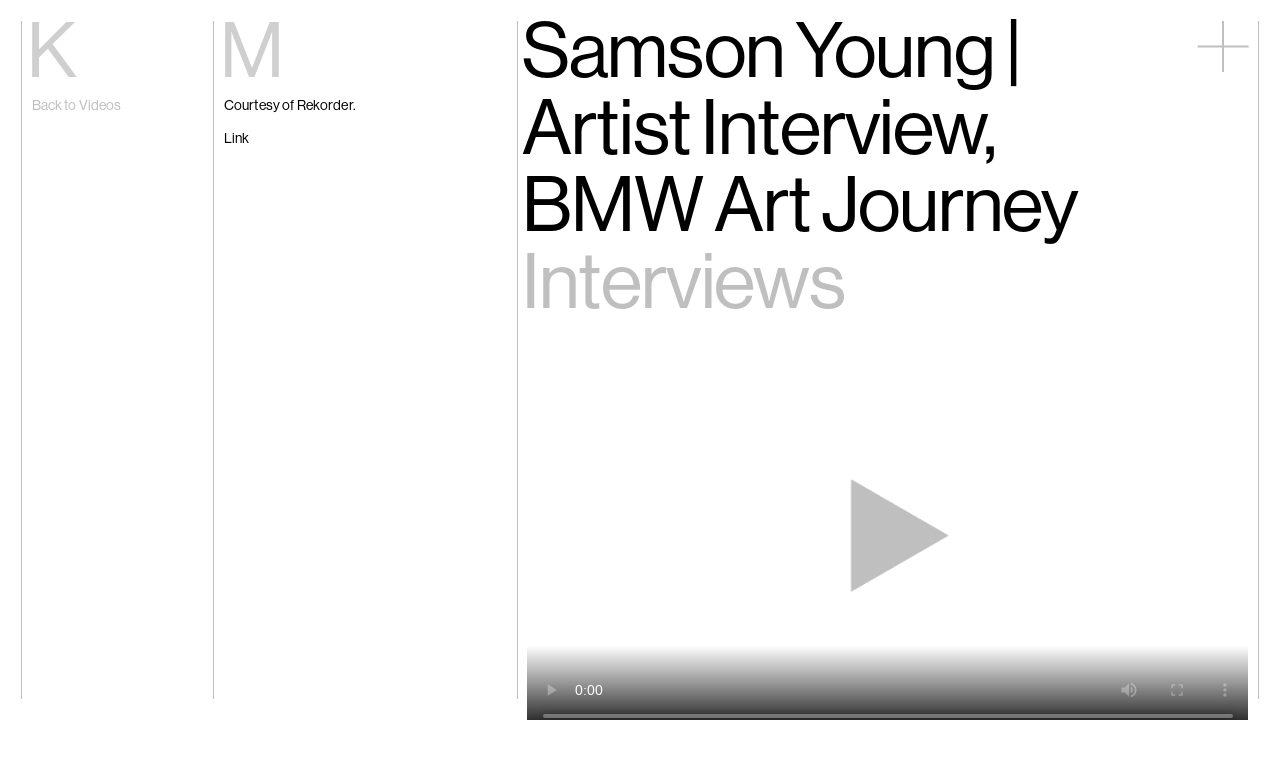

--- FILE ---
content_type: text/html; charset=UTF-8
request_url: https://kiangmalingue.com/video/samson-young-artist-interview-bmw-art-journey/
body_size: 24161
content:
<!doctype html>
<html lang="en-GB">
<head>
    <meta charset="utf-8">
    <meta name="viewport" content="width=device-width, initial-scale=1, maximum-scale=1">

    
    <title>Samson Young | Artist Interview, BMW Art Journey - Kiang Malingue</title>

    <link rel="icon" sizes="128x128" href="https://kiangmalingue.com/wordpress/wp-content/themes/kiang-malingue/assets/img/favicon-bd3f8dde0b.png">

    <link rel="preconnect" href="https://fonts.gstatic.com">
    <link href="https://fonts.googleapis.com/css2?family=Noto+Sans+SC&display=swap" rel="stylesheet">

    <meta name='robots' content='index, follow, max-image-preview:large, max-snippet:-1, max-video-preview:-1' />
	<style>img:is([sizes="auto" i], [sizes^="auto," i]) { contain-intrinsic-size: 3000px 1500px }</style>
	<link rel="alternate" href="https://kiangmalingue.com/video/samson-young-artist-interview-bmw-art-journey/" hreflang="en" />
<link rel="alternate" href="https://kiangmalingue.com/zh/video/samson-young-artist-interview-bmw-art-journey-2/" hreflang="zh" />

	<!-- This site is optimized with the Yoast SEO plugin v24.7 - https://yoast.com/wordpress/plugins/seo/ -->
	<link rel="canonical" href="https://kiangmalingue.com/video/samson-young-artist-interview-bmw-art-journey/" />
	<meta property="og:locale" content="en_GB" />
	<meta property="og:locale:alternate" content="zh_HK" />
	<meta property="og:type" content="article" />
	<meta property="og:title" content="Samson Young | Artist Interview, BMW Art Journey - Kiang Malingue" />
	<meta property="og:description" content="Courtesy of Rekorder. Link" />
	<meta property="og:url" content="https://kiangmalingue.com/video/samson-young-artist-interview-bmw-art-journey/" />
	<meta property="og:site_name" content="Kiang Malingue" />
	<meta property="article:publisher" content="https://www.facebook.com/edouardmalinguegallery" />
	<meta property="article:modified_time" content="2022-03-08T10:31:20+00:00" />
	<meta name="twitter:card" content="summary_large_image" />
	<meta name="twitter:site" content="@edouardmalingue" />
	<script type="application/ld+json" class="yoast-schema-graph">{"@context":"https://schema.org","@graph":[{"@type":"WebPage","@id":"https://kiangmalingue.com/video/samson-young-artist-interview-bmw-art-journey/","url":"https://kiangmalingue.com/video/samson-young-artist-interview-bmw-art-journey/","name":"Samson Young | Artist Interview, BMW Art Journey - Kiang Malingue","isPartOf":{"@id":"https://kiangmalingue.com/#website"},"datePublished":"2016-03-24T04:17:57+00:00","dateModified":"2022-03-08T10:31:20+00:00","breadcrumb":{"@id":"https://kiangmalingue.com/video/samson-young-artist-interview-bmw-art-journey/#breadcrumb"},"inLanguage":"en-GB","potentialAction":[{"@type":"ReadAction","target":["https://kiangmalingue.com/video/samson-young-artist-interview-bmw-art-journey/"]}]},{"@type":"BreadcrumbList","@id":"https://kiangmalingue.com/video/samson-young-artist-interview-bmw-art-journey/#breadcrumb","itemListElement":[{"@type":"ListItem","position":1,"name":"主頁","item":"https://kiangmalingue.com/"},{"@type":"ListItem","position":2,"name":"Video","item":"https://kiangmalingue.com/videos/"},{"@type":"ListItem","position":3,"name":"Samson Young | Artist Interview, BMW Art Journey"}]},{"@type":"WebSite","@id":"https://kiangmalingue.com/#website","url":"https://kiangmalingue.com/","name":"Kiang Malingue","description":"Kiang Malingue is a contemporary art gallery with spaces in Hong Kong and New York, showing emerging and established artists.","potentialAction":[{"@type":"SearchAction","target":{"@type":"EntryPoint","urlTemplate":"https://kiangmalingue.com/?s={search_term_string}"},"query-input":{"@type":"PropertyValueSpecification","valueRequired":true,"valueName":"search_term_string"}}],"inLanguage":"en-GB"}]}</script>
	<!-- / Yoast SEO plugin. -->


<link rel='dns-prefetch' href='//kiangmalingue.com' />
<style id='classic-theme-styles-inline-css' type='text/css'>
/*! This file is auto-generated */
.wp-block-button__link{color:#fff;background-color:#32373c;border-radius:9999px;box-shadow:none;text-decoration:none;padding:calc(.667em + 2px) calc(1.333em + 2px);font-size:1.125em}.wp-block-file__button{background:#32373c;color:#fff;text-decoration:none}
</style>
<style id='global-styles-inline-css' type='text/css'>
:root{--wp--preset--aspect-ratio--square: 1;--wp--preset--aspect-ratio--4-3: 4/3;--wp--preset--aspect-ratio--3-4: 3/4;--wp--preset--aspect-ratio--3-2: 3/2;--wp--preset--aspect-ratio--2-3: 2/3;--wp--preset--aspect-ratio--16-9: 16/9;--wp--preset--aspect-ratio--9-16: 9/16;--wp--preset--color--black: #000000;--wp--preset--color--cyan-bluish-gray: #abb8c3;--wp--preset--color--white: #ffffff;--wp--preset--color--pale-pink: #f78da7;--wp--preset--color--vivid-red: #cf2e2e;--wp--preset--color--luminous-vivid-orange: #ff6900;--wp--preset--color--luminous-vivid-amber: #fcb900;--wp--preset--color--light-green-cyan: #7bdcb5;--wp--preset--color--vivid-green-cyan: #00d084;--wp--preset--color--pale-cyan-blue: #8ed1fc;--wp--preset--color--vivid-cyan-blue: #0693e3;--wp--preset--color--vivid-purple: #9b51e0;--wp--preset--gradient--vivid-cyan-blue-to-vivid-purple: linear-gradient(135deg,rgba(6,147,227,1) 0%,rgb(155,81,224) 100%);--wp--preset--gradient--light-green-cyan-to-vivid-green-cyan: linear-gradient(135deg,rgb(122,220,180) 0%,rgb(0,208,130) 100%);--wp--preset--gradient--luminous-vivid-amber-to-luminous-vivid-orange: linear-gradient(135deg,rgba(252,185,0,1) 0%,rgba(255,105,0,1) 100%);--wp--preset--gradient--luminous-vivid-orange-to-vivid-red: linear-gradient(135deg,rgba(255,105,0,1) 0%,rgb(207,46,46) 100%);--wp--preset--gradient--very-light-gray-to-cyan-bluish-gray: linear-gradient(135deg,rgb(238,238,238) 0%,rgb(169,184,195) 100%);--wp--preset--gradient--cool-to-warm-spectrum: linear-gradient(135deg,rgb(74,234,220) 0%,rgb(151,120,209) 20%,rgb(207,42,186) 40%,rgb(238,44,130) 60%,rgb(251,105,98) 80%,rgb(254,248,76) 100%);--wp--preset--gradient--blush-light-purple: linear-gradient(135deg,rgb(255,206,236) 0%,rgb(152,150,240) 100%);--wp--preset--gradient--blush-bordeaux: linear-gradient(135deg,rgb(254,205,165) 0%,rgb(254,45,45) 50%,rgb(107,0,62) 100%);--wp--preset--gradient--luminous-dusk: linear-gradient(135deg,rgb(255,203,112) 0%,rgb(199,81,192) 50%,rgb(65,88,208) 100%);--wp--preset--gradient--pale-ocean: linear-gradient(135deg,rgb(255,245,203) 0%,rgb(182,227,212) 50%,rgb(51,167,181) 100%);--wp--preset--gradient--electric-grass: linear-gradient(135deg,rgb(202,248,128) 0%,rgb(113,206,126) 100%);--wp--preset--gradient--midnight: linear-gradient(135deg,rgb(2,3,129) 0%,rgb(40,116,252) 100%);--wp--preset--font-size--small: 13px;--wp--preset--font-size--medium: 20px;--wp--preset--font-size--large: 36px;--wp--preset--font-size--x-large: 42px;--wp--preset--font-family--inter: "Inter", sans-serif;--wp--preset--font-family--cardo: Cardo;--wp--preset--spacing--20: 0.44rem;--wp--preset--spacing--30: 0.67rem;--wp--preset--spacing--40: 1rem;--wp--preset--spacing--50: 1.5rem;--wp--preset--spacing--60: 2.25rem;--wp--preset--spacing--70: 3.38rem;--wp--preset--spacing--80: 5.06rem;--wp--preset--shadow--natural: 6px 6px 9px rgba(0, 0, 0, 0.2);--wp--preset--shadow--deep: 12px 12px 50px rgba(0, 0, 0, 0.4);--wp--preset--shadow--sharp: 6px 6px 0px rgba(0, 0, 0, 0.2);--wp--preset--shadow--outlined: 6px 6px 0px -3px rgba(255, 255, 255, 1), 6px 6px rgba(0, 0, 0, 1);--wp--preset--shadow--crisp: 6px 6px 0px rgba(0, 0, 0, 1);}:root :where(.is-layout-flow) > :first-child{margin-block-start: 0;}:root :where(.is-layout-flow) > :last-child{margin-block-end: 0;}:root :where(.is-layout-flow) > *{margin-block-start: 24px;margin-block-end: 0;}:root :where(.is-layout-constrained) > :first-child{margin-block-start: 0;}:root :where(.is-layout-constrained) > :last-child{margin-block-end: 0;}:root :where(.is-layout-constrained) > *{margin-block-start: 24px;margin-block-end: 0;}:root :where(.is-layout-flex){gap: 24px;}:root :where(.is-layout-grid){gap: 24px;}body .is-layout-flex{display: flex;}.is-layout-flex{flex-wrap: wrap;align-items: center;}.is-layout-flex > :is(*, div){margin: 0;}body .is-layout-grid{display: grid;}.is-layout-grid > :is(*, div){margin: 0;}.has-black-color{color: var(--wp--preset--color--black) !important;}.has-cyan-bluish-gray-color{color: var(--wp--preset--color--cyan-bluish-gray) !important;}.has-white-color{color: var(--wp--preset--color--white) !important;}.has-pale-pink-color{color: var(--wp--preset--color--pale-pink) !important;}.has-vivid-red-color{color: var(--wp--preset--color--vivid-red) !important;}.has-luminous-vivid-orange-color{color: var(--wp--preset--color--luminous-vivid-orange) !important;}.has-luminous-vivid-amber-color{color: var(--wp--preset--color--luminous-vivid-amber) !important;}.has-light-green-cyan-color{color: var(--wp--preset--color--light-green-cyan) !important;}.has-vivid-green-cyan-color{color: var(--wp--preset--color--vivid-green-cyan) !important;}.has-pale-cyan-blue-color{color: var(--wp--preset--color--pale-cyan-blue) !important;}.has-vivid-cyan-blue-color{color: var(--wp--preset--color--vivid-cyan-blue) !important;}.has-vivid-purple-color{color: var(--wp--preset--color--vivid-purple) !important;}.has-black-background-color{background-color: var(--wp--preset--color--black) !important;}.has-cyan-bluish-gray-background-color{background-color: var(--wp--preset--color--cyan-bluish-gray) !important;}.has-white-background-color{background-color: var(--wp--preset--color--white) !important;}.has-pale-pink-background-color{background-color: var(--wp--preset--color--pale-pink) !important;}.has-vivid-red-background-color{background-color: var(--wp--preset--color--vivid-red) !important;}.has-luminous-vivid-orange-background-color{background-color: var(--wp--preset--color--luminous-vivid-orange) !important;}.has-luminous-vivid-amber-background-color{background-color: var(--wp--preset--color--luminous-vivid-amber) !important;}.has-light-green-cyan-background-color{background-color: var(--wp--preset--color--light-green-cyan) !important;}.has-vivid-green-cyan-background-color{background-color: var(--wp--preset--color--vivid-green-cyan) !important;}.has-pale-cyan-blue-background-color{background-color: var(--wp--preset--color--pale-cyan-blue) !important;}.has-vivid-cyan-blue-background-color{background-color: var(--wp--preset--color--vivid-cyan-blue) !important;}.has-vivid-purple-background-color{background-color: var(--wp--preset--color--vivid-purple) !important;}.has-black-border-color{border-color: var(--wp--preset--color--black) !important;}.has-cyan-bluish-gray-border-color{border-color: var(--wp--preset--color--cyan-bluish-gray) !important;}.has-white-border-color{border-color: var(--wp--preset--color--white) !important;}.has-pale-pink-border-color{border-color: var(--wp--preset--color--pale-pink) !important;}.has-vivid-red-border-color{border-color: var(--wp--preset--color--vivid-red) !important;}.has-luminous-vivid-orange-border-color{border-color: var(--wp--preset--color--luminous-vivid-orange) !important;}.has-luminous-vivid-amber-border-color{border-color: var(--wp--preset--color--luminous-vivid-amber) !important;}.has-light-green-cyan-border-color{border-color: var(--wp--preset--color--light-green-cyan) !important;}.has-vivid-green-cyan-border-color{border-color: var(--wp--preset--color--vivid-green-cyan) !important;}.has-pale-cyan-blue-border-color{border-color: var(--wp--preset--color--pale-cyan-blue) !important;}.has-vivid-cyan-blue-border-color{border-color: var(--wp--preset--color--vivid-cyan-blue) !important;}.has-vivid-purple-border-color{border-color: var(--wp--preset--color--vivid-purple) !important;}.has-vivid-cyan-blue-to-vivid-purple-gradient-background{background: var(--wp--preset--gradient--vivid-cyan-blue-to-vivid-purple) !important;}.has-light-green-cyan-to-vivid-green-cyan-gradient-background{background: var(--wp--preset--gradient--light-green-cyan-to-vivid-green-cyan) !important;}.has-luminous-vivid-amber-to-luminous-vivid-orange-gradient-background{background: var(--wp--preset--gradient--luminous-vivid-amber-to-luminous-vivid-orange) !important;}.has-luminous-vivid-orange-to-vivid-red-gradient-background{background: var(--wp--preset--gradient--luminous-vivid-orange-to-vivid-red) !important;}.has-very-light-gray-to-cyan-bluish-gray-gradient-background{background: var(--wp--preset--gradient--very-light-gray-to-cyan-bluish-gray) !important;}.has-cool-to-warm-spectrum-gradient-background{background: var(--wp--preset--gradient--cool-to-warm-spectrum) !important;}.has-blush-light-purple-gradient-background{background: var(--wp--preset--gradient--blush-light-purple) !important;}.has-blush-bordeaux-gradient-background{background: var(--wp--preset--gradient--blush-bordeaux) !important;}.has-luminous-dusk-gradient-background{background: var(--wp--preset--gradient--luminous-dusk) !important;}.has-pale-ocean-gradient-background{background: var(--wp--preset--gradient--pale-ocean) !important;}.has-electric-grass-gradient-background{background: var(--wp--preset--gradient--electric-grass) !important;}.has-midnight-gradient-background{background: var(--wp--preset--gradient--midnight) !important;}.has-small-font-size{font-size: var(--wp--preset--font-size--small) !important;}.has-medium-font-size{font-size: var(--wp--preset--font-size--medium) !important;}.has-large-font-size{font-size: var(--wp--preset--font-size--large) !important;}.has-x-large-font-size{font-size: var(--wp--preset--font-size--x-large) !important;}
:root :where(.wp-block-pullquote){font-size: 1.5em;line-height: 1.6;}
</style>
<link rel='stylesheet' id='plyr-css-css' href='https://kiangmalingue.com/wordpress/wp-content/plugins/easy-video-player/lib/plyr.css?ver=6.8.3' type='text/css' media='all' />
<style id='woocommerce-inline-inline-css' type='text/css'>
.woocommerce form .form-row .required { visibility: visible; }
</style>
<link rel='stylesheet' id='brands-styles-css' href='https://kiangmalingue.com/wordpress/wp-content/plugins/woocommerce/assets/css/brands.css?ver=9.7.2' type='text/css' media='all' />
<link rel='stylesheet' id='app-css' href='https://kiangmalingue.com/wordpress/wp-content/themes/kiang-malingue/assets/css/app-3c64d2d019.css' type='text/css' media='all' />
<script type="text/javascript" src="https://kiangmalingue.com/wordpress/wp-content/themes/kiang-malingue/assets/js/libs/jquery-dc5e7f18c8.min.js" id="jquery-js"></script>
<script type="text/javascript" id="plyr-js-js-extra">
/* <![CDATA[ */
var easy_video_player = {"plyr_iconUrl":"https:\/\/kiangmalingue.com\/wordpress\/wp-content\/plugins\/easy-video-player\/lib\/plyr.svg","plyr_blankVideo":"https:\/\/kiangmalingue.com\/wordpress\/wp-content\/plugins\/easy-video-player\/lib\/blank.mp4"};
/* ]]> */
</script>
<script type="text/javascript" src="https://kiangmalingue.com/wordpress/wp-content/plugins/easy-video-player/lib/plyr.js?ver=6.8.3" id="plyr-js-js"></script>
<script type="text/javascript" src="https://kiangmalingue.com/wordpress/wp-content/plugins/woocommerce/assets/js/jquery-blockui/jquery.blockUI.min.js?ver=2.7.0-wc.9.7.2" id="jquery-blockui-js" defer="defer" data-wp-strategy="defer"></script>
<script type="text/javascript" src="https://kiangmalingue.com/wordpress/wp-content/plugins/woocommerce/assets/js/js-cookie/js.cookie.min.js?ver=2.1.4-wc.9.7.2" id="js-cookie-js" defer="defer" data-wp-strategy="defer"></script>
<script type="text/javascript" id="woocommerce-js-extra">
/* <![CDATA[ */
var woocommerce_params = {"ajax_url":"\/wordpress\/wp-admin\/admin-ajax.php","wc_ajax_url":"\/?wc-ajax=%%endpoint%%","i18n_password_show":"Show password","i18n_password_hide":"Hide password"};
/* ]]> */
</script>
<script type="text/javascript" src="https://kiangmalingue.com/wordpress/wp-content/plugins/woocommerce/assets/js/frontend/woocommerce.min.js?ver=9.7.2" id="woocommerce-js" defer="defer" data-wp-strategy="defer"></script>
<script type="text/javascript" src="https://kiangmalingue.com/wordpress/wp-content/themes/kiang-malingue/assets/js/libs/flickity-2db4100ac0.pkgd.min.js" id="flickity-js"></script>
<script type="text/javascript" src="https://kiangmalingue.com/wordpress/wp-content/themes/kiang-malingue/assets/js/libs/infinite-scroll-3245e69ce4.pkgd.min.js" id="infinite-scroll-js"></script>
<script type="text/javascript" src="https://kiangmalingue.com/wordpress/wp-content/themes/kiang-malingue/assets/js/libs/lazysizes-b80e49640d.min.js" id="lazysizes-js"></script>
<!-- Google Tag Manager -->
<script>(function(w,d,s,l,i){w[l]=w[l]||[];w[l].push({'gtm.start':
new Date().getTime(),event:'gtm.js'});var f=d.getElementsByTagName(s)[0],
j=d.createElement(s),dl=l!='dataLayer'?'&l='+l:'';j.async=true;j.src=
'https://www.googletagmanager.com/gtm.js?id='+i+dl;f.parentNode.insertBefore(j,f);
})(window,document,'script','dataLayer','GTM-MG287WQ');</script>
<!-- End Google Tag Manager -->

<!-- Global site tag (gtag.js) - Google Analytics -->
<script async src="https://www.googletagmanager.com/gtag/js?id=UA-233658472-1"></script>
<script>
  window.dataLayer = window.dataLayer || [];
  function gtag(){dataLayer.push(arguments);}
  gtag('js', new Date());

  gtag('config', 'UA-233658472-1');
</script>
<div class="woocommerce-notices-wrapper"></div>	<noscript><style>.woocommerce-product-gallery{ opacity: 1 !important; }</style></noscript>
	<style class='wp-fonts-local' type='text/css'>
@font-face{font-family:Inter;font-style:normal;font-weight:300 900;font-display:fallback;src:url('https://kiangmalingue.com/wordpress/wp-content/plugins/woocommerce/assets/fonts/Inter-VariableFont_slnt,wght.woff2') format('woff2');font-stretch:normal;}
@font-face{font-family:Cardo;font-style:normal;font-weight:400;font-display:fallback;src:url('https://kiangmalingue.com/wordpress/wp-content/plugins/woocommerce/assets/fonts/cardo_normal_400.woff2') format('woff2');}
</style>
<link rel="icon" href="https://kiangmalingue.com/wordpress/wp-content/uploads/2022/04/cropped-kiangmalingue-favicon-32x32.png" sizes="32x32" />
<link rel="icon" href="https://kiangmalingue.com/wordpress/wp-content/uploads/2022/04/cropped-kiangmalingue-favicon-192x192.png" sizes="192x192" />
<link rel="apple-touch-icon" href="https://kiangmalingue.com/wordpress/wp-content/uploads/2022/04/cropped-kiangmalingue-favicon-180x180.png" />
<meta name="msapplication-TileImage" content="https://kiangmalingue.com/wordpress/wp-content/uploads/2022/04/cropped-kiangmalingue-favicon-270x270.png" />
</head>

<body class="wp-singular video-template-default single single-video postid-15810 wp-theme-kiang-malingue theme-kiang-malingue woocommerce-no-js">

    <script>
    (function(d) {
        var config = {
            kitId: 'vbl7llz',
            scriptTimeout: 3000,
            async: true
        },
        h=d.documentElement,t=setTimeout(function(){h.className=h.className.replace(/\bwf-loading\b/g,"")+" wf-inactive";},config.scriptTimeout),tk=d.createElement("script"),f=false,s=d.getElementsByTagName("script")[0],a;h.className+=" wf-loading";tk.src='https://use.typekit.net/'+config.kitId+'.js';tk.async=true;tk.onload=tk.onreadystatechange=function(){a=this.readyState;if(f||a&&a!="complete"&&a!="loaded")return;f=true;clearTimeout(t);try{Typekit.load(config)}catch(e){}};s.parentNode.insertBefore(tk,s)
    })(document);
    </script>

    <div class="KiangMalingue"><a href="https://kiangmalingue.com"><span>Kiang</span><span>Malingue</span></a></div>

    <button class="Toggle js-toggleStateNavigation">
    
    <i class="Icon-plus Icon-plus--toggle">
        <div class="Icon-plusLine"></div>
        <div class="Icon-plusLine"></div>
    </i>
</button>

<nav class="Navigation">

    <div class="Navigation-address">

        <p>10 Sik On Street, Wanchai, Hong Kong<br />
(<a href="https://goo.gl/maps/hSdNTr9Myq6id8Mg8">Map</a>)</p>
<p>50 Eldridge Street, New York, NY 10002<br />
<a href="https://maps.app.goo.gl/QJnfz9SQybA4kxHN9">(Map)</a></p>
<hr /><p>Phone: (HK) +852 2810 0317 / (NY) +1 (917) 722 8228</br><a href="mailto:office@kiangmalingue.com">office@kiangmalingue.com</a></p>    </div>

    <ul class="Navigation-menu">

        <li class="Navigation-menuSection">
            <h3 class="Navigation-menuSectionTitle "><a href="/">Home</a></h3>
        </li>

        <li class="Navigation-menuSection Navigation-menuSection--noSubMenu">

            <h3 class="Navigation-menuSectionTitle "><a href="https://kiangmalingue.com/exhibitions/" class="js-navLink">Exhibitions</a></h3>

            <div class="Navigation-menuSectionContents">

                <ul class="List">

                    
                </ul>

            </div>

            <ul class="Navigation-subMenu">

                
            </ul>
        </li>

        <li class="Navigation-menuSection">

            <h3 class="Navigation-menuSectionTitle "><a href="https://kiangmalingue.com/artists/" class="js-navLink">Artists</a></h3>

            <div class="Navigation-menuSectionContents">

                <p>Click on any artist to see their works, biography and exhibition history.</p>

            </div>

            <ul class="Navigation-subMenu">

                                            <li class="Navigation-subMenuSection">

                                <h3 class="Navigation-subMenuSectionTitle"><a href="https://kiangmalingue.com/artists/eric-baudart/">Eric Baudart</a></h3>

                                <div class="Navigation-subMenuSectionContents">

                                    <span class="Navigation-hint">click to open</span>

                                    <p>Eric Baudart<br/>Paris, France</p><div class="Navigation-subMenuSectionContentsBg"><img width="300" height="200" src="https://kiangmalingue.com/wordpress/wp-content/uploads/2025/11/Vues-Eric_BAUDART-Les_circonstances_sont_neutres-2025-05_300-300x200.jpg" /></div>
                                </div>

                            </li>
                                                    <li class="Navigation-subMenuSection">

                                <h3 class="Navigation-subMenuSectionTitle"><a href="https://kiangmalingue.com/artists/chang-ya-chin/">Chang Ya Chin</a></h3>

                                <div class="Navigation-subMenuSectionContents">

                                    <span class="Navigation-hint">click to open</span>

                                    <p>Chang Ya Chin<br/>Hong Kong, New York & Austin, USA</p><div class="Navigation-subMenuSectionContentsBg"><img width="300" height="200" src="https://kiangmalingue.com/wordpress/wp-content/uploads/2025/08/image-300x200.png" /></div>
                                </div>

                            </li>
                                                    <li class="Navigation-subMenuSection">

                                <h3 class="Navigation-subMenuSectionTitle"><a href="https://kiangmalingue.com/artists/cho-yong-ik/">Cho Yong-Ik</a></h3>

                                <div class="Navigation-subMenuSectionContents">

                                    <span class="Navigation-hint">click to open</span>

                                    <p>Cho Yong-Ik<br/>South Korea</p><div class="Navigation-subMenuSectionContentsBg"><img width="300" height="200" src="https://kiangmalingue.com/wordpress/wp-content/uploads/2023/10/20231025-KM-27-300x200.jpg" /></div>
                                </div>

                            </li>
                                                    <li class="Navigation-subMenuSection">

                                <h3 class="Navigation-subMenuSectionTitle"><a href="https://kiangmalingue.com/artists/chou-yu-cheng/">Chou Yu-Cheng</a></h3>

                                <div class="Navigation-subMenuSectionContents">

                                    <span class="Navigation-hint">click to open</span>

                                    <p>Chou Yu-Cheng<br/>Taipei, Taiwan</p><div class="Navigation-subMenuSectionContentsBg"><img width="300" height="200" src="https://kiangmalingue.com/wordpress/wp-content/uploads/2025/05/20250520-KM-Chou-Yu-Cheng-004-300x200.jpg" /></div>
                                </div>

                            </li>
                                                    <li class="Navigation-subMenuSection">

                                <h3 class="Navigation-subMenuSectionTitle"><a href="https://kiangmalingue.com/artists/tiffany-chung/">Tiffany Chung</a></h3>

                                <div class="Navigation-subMenuSectionContents">

                                    <span class="Navigation-hint">click to open</span>

                                    <p>Tiffany Chung<br/>Houston, USA</p><div class="Navigation-subMenuSectionContentsBg"><img width="300" height="198" src="https://kiangmalingue.com/wordpress/wp-content/uploads/2025/10/MALINGUE_KIANG_03-300x198.jpg" /></div>
                                </div>

                            </li>
                                                    <li class="Navigation-subMenuSection">

                                <h3 class="Navigation-subMenuSectionTitle"><a href="https://kiangmalingue.com/artists/cui-xinming/">Cui Xinming</a></h3>

                                <div class="Navigation-subMenuSectionContents">

                                    <span class="Navigation-hint">click to open</span>

                                    <p>Cui Xinming<br/>Chongqing, China</p><div class="Navigation-subMenuSectionContentsBg"><img width="300" height="200" src="https://kiangmalingue.com/wordpress/wp-content/uploads/2023/09/20230914-Cui-Xinming-12-300x200.jpg" /></div>
                                </div>

                            </li>
                                                    <li class="Navigation-subMenuSection">

                                <h3 class="Navigation-subMenuSectionTitle"><a href="https://kiangmalingue.com/artists/ho-tzu-nyen/">Ho Tzu Nyen</a></h3>

                                <div class="Navigation-subMenuSectionContents">

                                    <span class="Navigation-hint">click to open</span>

                                    <p>Ho Tzu Nyen<br/>Singapore</p><div class="Navigation-subMenuSectionContentsBg"><img width="300" height="168" src="https://kiangmalingue.com/wordpress/wp-content/uploads/2025/08/Ho-Tzu-Nyen-Phantoms-of-Endless-Day-2025.-Commande-de-LUMA-Foundation.-Avec-laimable-autorisation-de-lartiste-et-de-Kiang-Malingue.-Large-300x168.png" /></div>
                                </div>

                            </li>
                                                    <li class="Navigation-subMenuSection">

                                <h3 class="Navigation-subMenuSectionTitle"><a href="https://kiangmalingue.com/artists/brook-hsu/">Brook Hsu</a></h3>

                                <div class="Navigation-subMenuSectionContents">

                                    <span class="Navigation-hint">click to open</span>

                                    <p>Brook Hsu<br/>New York and Wyoming, U.S.A.</p><div class="Navigation-subMenuSectionContentsBg"><img width="300" height="200" src="https://kiangmalingue.com/wordpress/wp-content/uploads/2025/07/2025_Wyoming_InstallViews_17-300x200.jpg" /></div>
                                </div>

                            </li>
                                                    <li class="Navigation-subMenuSection">

                                <h3 class="Navigation-subMenuSectionTitle"><a href="https://kiangmalingue.com/artists/ko-sin-tung/">Ko Sin Tung</a></h3>

                                <div class="Navigation-subMenuSectionContents">

                                    <span class="Navigation-hint">click to open</span>

                                    <p>Ko Sin Tung<br/>Hong Kong</p><div class="Navigation-subMenuSectionContentsBg"><img width="300" height="200" src="https://kiangmalingue.com/wordpress/wp-content/uploads/2015/02/The-clumsy-response-09-300x200.jpg" /></div>
                                </div>

                            </li>
                                                    <li class="Navigation-subMenuSection">

                                <h3 class="Navigation-subMenuSectionTitle"><a href="https://kiangmalingue.com/artists/kwan-sheung-chi/">Kwan Sheung Chi</a></h3>

                                <div class="Navigation-subMenuSectionContents">

                                    <span class="Navigation-hint">click to open</span>

                                    <p>Kwan Sheung Chi<br/>Hong Kong</p><div class="Navigation-subMenuSectionContentsBg"><img width="300" height="169" src="https://kiangmalingue.com/wordpress/wp-content/uploads/2017/04/KM5906-1-image-300x169.jpg" /></div>
                                </div>

                            </li>
                                                    <li class="Navigation-subMenuSection">

                                <h3 class="Navigation-subMenuSectionTitle"><a href="https://kiangmalingue.com/artists/kyung-me/">Kyung-Me</a></h3>

                                <div class="Navigation-subMenuSectionContents">

                                    <span class="Navigation-hint">click to open</span>

                                    <p>Kyung-Me<br/>New York, U.S.A.</p><div class="Navigation-subMenuSectionContentsBg"><img width="300" height="200" src="https://kiangmalingue.com/wordpress/wp-content/uploads/2023/10/20231025-KM-05-300x200.jpg" /></div>
                                </div>

                            </li>
                                                    <li class="Navigation-subMenuSection">

                                <h3 class="Navigation-subMenuSectionTitle"><a href="https://kiangmalingue.com/artists/lai-chih-sheng/">Lai Chih-Sheng</a></h3>

                                <div class="Navigation-subMenuSectionContents">

                                    <span class="Navigation-hint">click to open</span>

                                    <p>Lai Chih-Sheng<br/>Taipei, Taiwan</p><div class="Navigation-subMenuSectionContentsBg"><img width="300" height="191" src="https://kiangmalingue.com/wordpress/wp-content/uploads/2025/07/20250613yuan-05-300x191.jpg" /></div>
                                </div>

                            </li>
                                                    <li class="Navigation-subMenuSection">

                                <h3 class="Navigation-subMenuSectionTitle"><a href="https://kiangmalingue.com/artists/phillip-lai/">Phillip Lai</a></h3>

                                <div class="Navigation-subMenuSectionContents">

                                    <span class="Navigation-hint">click to open</span>

                                    <p>Phillip Lai<br/>London, U.K.</p><div class="Navigation-subMenuSectionContentsBg"><img width="300" height="200" src="https://kiangmalingue.com/wordpress/wp-content/uploads/2023/11/WhatsApp-Image-2023-12-14-at-10.27.36-300x200.jpeg" /></div>
                                </div>

                            </li>
                                                    <li class="Navigation-subMenuSection">

                                <h3 class="Navigation-subMenuSectionTitle"><a href="https://kiangmalingue.com/artists/liu-yin/">Liu Yin</a></h3>

                                <div class="Navigation-subMenuSectionContents">

                                    <span class="Navigation-hint">click to open</span>

                                    <p>Liu Yin<br/>Hong Kong</p><div class="Navigation-subMenuSectionContentsBg"><img width="300" height="200" src="https://kiangmalingue.com/wordpress/wp-content/uploads/2025/06/20250708-KM-Liu-Yin-6-300x200.jpg" /></div>
                                </div>

                            </li>
                                                    <li class="Navigation-subMenuSection">

                                <h3 class="Navigation-subMenuSectionTitle"><a href="https://kiangmalingue.com/artists/fabien-merelle/">Fabien Mérelle</a></h3>

                                <div class="Navigation-subMenuSectionContents">

                                    <span class="Navigation-hint">click to open</span>

                                    <p>Fabien Mérelle<br/>Tours and Paris, France</p><div class="Navigation-subMenuSectionContentsBg"><img width="300" height="225" src="https://kiangmalingue.com/wordpress/wp-content/uploads/2025/07/Vue-D_exposition_Matmut_Fabien-Me╠urelle_13-06-25_.kit_-300x225.jpg" /></div>
                                </div>

                            </li>
                                                    <li class="Navigation-subMenuSection">

                                <h3 class="Navigation-subMenuSectionTitle"><a href="https://kiangmalingue.com/artists/miao-ying/">Miao Ying</a></h3>

                                <div class="Navigation-subMenuSectionContents">

                                    <span class="Navigation-hint">click to open</span>

                                    <p>Miao Ying<br/>New York, U.S.A.</p><div class="Navigation-subMenuSectionContentsBg"><img width="300" height="225" src="https://kiangmalingue.com/wordpress/wp-content/uploads/2024/11/Centre-pompidou-AUdrey-Laurans_-scene-chinoise-17-300x225.jpg" /></div>
                                </div>

                            </li>
                                                    <li class="Navigation-subMenuSection">

                                <h3 class="Navigation-subMenuSectionTitle"><a href="https://kiangmalingue.com/artists/nabuqi/">Nabuqi</a></h3>

                                <div class="Navigation-subMenuSectionContents">

                                    <span class="Navigation-hint">click to open</span>

                                    <p>Nabuqi<br/>Beijing, China</p><div class="Navigation-subMenuSectionContentsBg"><img width="300" height="225" src="https://kiangmalingue.com/wordpress/wp-content/uploads/2025/02/XSWL00006HD-300x225.jpg" /></div>
                                </div>

                            </li>
                                                    <li class="Navigation-subMenuSection">

                                <h3 class="Navigation-subMenuSectionTitle"><a href="https://kiangmalingue.com/artists/ellen-pau/">Ellen Pau</a></h3>

                                <div class="Navigation-subMenuSectionContents">

                                    <span class="Navigation-hint">click to open</span>

                                    <p>Ellen Pau<br/>Hong Kong</p><div class="Navigation-subMenuSectionContentsBg"><img width="300" height="217" src="https://kiangmalingue.com/wordpress/wp-content/uploads/2019/11/JML_2758-300x217.jpg" /></div>
                                </div>

                            </li>
                                                    <li class="Navigation-subMenuSection">

                                <h3 class="Navigation-subMenuSectionTitle"><a href="https://kiangmalingue.com/artists/homer-shew/">Homer Shew</a></h3>

                                <div class="Navigation-subMenuSectionContents">

                                    <span class="Navigation-hint">click to open</span>

                                    <p>Homer Shew<br/>New York, U.S.A.</p><div class="Navigation-subMenuSectionContentsBg"><img width="300" height="200" src="https://kiangmalingue.com/wordpress/wp-content/uploads/2023/07/20230711-KM-36-300x200.jpg" /></div>
                                </div>

                            </li>
                                                    <li class="Navigation-subMenuSection">

                                <h3 class="Navigation-subMenuSectionTitle"><a href="https://kiangmalingue.com/artists/tao-hui/">Tao Hui</a></h3>

                                <div class="Navigation-subMenuSectionContents">

                                    <span class="Navigation-hint">click to open</span>

                                    <p>Tao Hui<br/>Beijing, China</p><div class="Navigation-subMenuSectionContentsBg"><img width="300" height="225" src="https://kiangmalingue.com/wordpress/wp-content/uploads/2024/10/Tao-Hui-In-the-Land-Beyond-Living1-300x225.jpg" /></div>
                                </div>

                            </li>
                                                    <li class="Navigation-subMenuSection">

                                <h3 class="Navigation-subMenuSectionTitle"><a href="https://kiangmalingue.com/artists/tromarama/">Tromarama</a></h3>

                                <div class="Navigation-subMenuSectionContents">

                                    <span class="Navigation-hint">click to open</span>

                                    <p>Tromarama<br/>Jakarta and Bandung, Indonesia</p><div class="Navigation-subMenuSectionContentsBg"><img width="300" height="200" src="https://kiangmalingue.com/wordpress/wp-content/uploads/2015/04/DSC02755-copy-300x200.jpg" /></div>
                                </div>

                            </li>
                                                    <li class="Navigation-subMenuSection">

                                <h3 class="Navigation-subMenuSectionTitle"><a href="https://kiangmalingue.com/artists/truong-cong-tung/">Trương Công Tùng</a></h3>

                                <div class="Navigation-subMenuSectionContents">

                                    <span class="Navigation-hint">click to open</span>

                                    <p>Trương Công Tùng<br/>Ho Chi Minh City, Vietnam</p><div class="Navigation-subMenuSectionContentsBg"><img width="300" height="225" src="https://kiangmalingue.com/wordpress/wp-content/uploads/2025/03/Truong-Cong-Tung-Day-Wanes.Night-Waxes.-2025-Hamburger-Kunsthalle_photo_-Galerie-Bao_12-300x225.jpg" /></div>
                                </div>

                            </li>
                                                    <li class="Navigation-subMenuSection">

                                <h3 class="Navigation-subMenuSectionTitle"><a href="https://kiangmalingue.com/artists/tseng-chien-ying/">Tseng Chien-Ying</a></h3>

                                <div class="Navigation-subMenuSectionContents">

                                    <span class="Navigation-hint">click to open</span>

                                    <p>Tseng Chien-Ying<br/>Taipei, Taiwan</p><div class="Navigation-subMenuSectionContentsBg"><img width="300" height="200" src="https://kiangmalingue.com/wordpress/wp-content/uploads/2025/08/MALINGUE_04-300x200.jpeg" /></div>
                                </div>

                            </li>
                                                    <li class="Navigation-subMenuSection">

                                <h3 class="Navigation-subMenuSectionTitle"><a href="https://kiangmalingue.com/artists/su-mei-tse/">Su-Mei Tse</a></h3>

                                <div class="Navigation-subMenuSectionContents">

                                    <span class="Navigation-hint">click to open</span>

                                    <p>Su-Mei Tse<br/>Berlin, Germany</p><div class="Navigation-subMenuSectionContentsBg"><img width="300" height="200" src="https://kiangmalingue.com/wordpress/wp-content/uploads/2024/10/20241023-KM-Su-Mei-Tse-027-300x200.jpg" /></div>
                                </div>

                            </li>
                                                    <li class="Navigation-subMenuSection">

                                <h3 class="Navigation-subMenuSectionTitle"><a href="https://kiangmalingue.com/artists/wang-zhibo/">Wang Zhibo</a></h3>

                                <div class="Navigation-subMenuSectionContents">

                                    <span class="Navigation-hint">click to open</span>

                                    <p>Wang Zhibo<br/>Berlin, Germany</p><div class="Navigation-subMenuSectionContentsBg"><img width="300" height="200" src="https://kiangmalingue.com/wordpress/wp-content/uploads/2015/02/CA_WZ_2025_installation_viev_04-300x200.jpeg" /></div>
                                </div>

                            </li>
                                                    <li class="Navigation-subMenuSection">

                                <h3 class="Navigation-subMenuSectionTitle"><a href="https://kiangmalingue.com/artists/wang-wei/">Wang Wei</a></h3>

                                <div class="Navigation-subMenuSectionContents">

                                    <span class="Navigation-hint">click to open</span>

                                    <p>Wang Wei<br/>Beijing, China</p><div class="Navigation-subMenuSectionContentsBg"><img width="300" height="200" src="https://kiangmalingue.com/wordpress/wp-content/uploads/2015/02/2-1-300x200.jpg" /></div>
                                </div>

                            </li>
                                                    <li class="Navigation-subMenuSection">

                                <h3 class="Navigation-subMenuSectionTitle"><a href="https://kiangmalingue.com/artists/apichatpong-weerasethakul/">Apichatpong Weerasethakul</a></h3>

                                <div class="Navigation-subMenuSectionContents">

                                    <span class="Navigation-hint">click to open</span>

                                    <p>Apichatpong Weerasethakul<br/>Chiang Mai, Thailand</p><div class="Navigation-subMenuSectionContentsBg"><img width="300" height="225" src="https://kiangmalingue.com/wordpress/wp-content/uploads/2024/11/Centre-Pompidou-Pavillon-Brancusi-c-Centre-Pompidou_Audrey-Laurans-10-300x225.jpg" /></div>
                                </div>

                            </li>
                                                    <li class="Navigation-subMenuSection">

                                <h3 class="Navigation-subMenuSectionTitle"><a href="https://kiangmalingue.com/artists/wong-ping/">Wong Ping</a></h3>

                                <div class="Navigation-subMenuSectionContents">

                                    <span class="Navigation-hint">click to open</span>

                                    <p>Wong Ping<br/>Hong Kong</p><div class="Navigation-subMenuSectionContentsBg"><img width="240" height="300" src="https://kiangmalingue.com/wordpress/wp-content/uploads/2025/09/A1_LR_DSF5515_Panorama-240x300.jpg" /></div>
                                </div>

                            </li>
                                                    <li class="Navigation-subMenuSection">

                                <h3 class="Navigation-subMenuSectionTitle"><a href="https://kiangmalingue.com/artists/carrie-yamaoka/">Carrie Yamaoka</a></h3>

                                <div class="Navigation-subMenuSectionContents">

                                    <span class="Navigation-hint">click to open</span>

                                    <p>Carrie Yamaoka<br/>New York, U.S.A.</p><div class="Navigation-subMenuSectionContentsBg"><img width="300" height="200" src="https://kiangmalingue.com/wordpress/wp-content/uploads/2025/10/G7A9735-300x200.jpeg" /></div>
                                </div>

                            </li>
                                                    <li class="Navigation-subMenuSection">

                                <h3 class="Navigation-subMenuSectionTitle"><a href="https://kiangmalingue.com/artists/hiroka-yamashita/">Hiroka Yamashita</a></h3>

                                <div class="Navigation-subMenuSectionContents">

                                    <span class="Navigation-hint">click to open</span>

                                    <p>Hiroka Yamashita<br/>Okayama, Japan</p><div class="Navigation-subMenuSectionContentsBg"><img width="300" height="225" src="https://kiangmalingue.com/wordpress/wp-content/uploads/2025/04/2025_05_07_Argenis_Apolinario_Kiang_Malingue_6720_lowres-300x225.jpg" /></div>
                                </div>

                            </li>
                                                    <li class="Navigation-subMenuSection">

                                <h3 class="Navigation-subMenuSectionTitle"><a href="https://kiangmalingue.com/artists/yang-chi-chuan/">Yang Chi-Chuan</a></h3>

                                <div class="Navigation-subMenuSectionContents">

                                    <span class="Navigation-hint">click to open</span>

                                    <p>Yang Chi-Chuan<br/>Taipei, Taiwan</p><div class="Navigation-subMenuSectionContentsBg"><img width="300" height="200" src="https://kiangmalingue.com/wordpress/wp-content/uploads/2020/02/Where-A-River-Runs-By_1-300x200.jpg" /></div>
                                </div>

                            </li>
                                                    <li class="Navigation-subMenuSection">

                                <h3 class="Navigation-subMenuSectionTitle"><a href="https://kiangmalingue.com/artists/yeung-hok-tak/">Yeung Hok Tak</a></h3>

                                <div class="Navigation-subMenuSectionContents">

                                    <span class="Navigation-hint">click to open</span>

                                    <p>Yeung Hok Tak<br/>Hong Kong</p><div class="Navigation-subMenuSectionContentsBg"><img width="300" height="200" src="https://kiangmalingue.com/wordpress/wp-content/uploads/2024/09/DSC01560-300x200.jpg" /></div>
                                </div>

                            </li>
                                                    <li class="Navigation-subMenuSection">

                                <h3 class="Navigation-subMenuSectionTitle"><a href="https://kiangmalingue.com/artists/samson-young/">Samson Young</a></h3>

                                <div class="Navigation-subMenuSectionContents">

                                    <span class="Navigation-hint">click to open</span>

                                    <p>Samson Young<br/>Hong Kong</p><div class="Navigation-subMenuSectionContentsBg"><img width="300" height="200" src="https://kiangmalingue.com/wordpress/wp-content/uploads/2025/09/04_楊嘉輝-〈展亭〉-2025-新北市美術館委託製作。攝影：朱淇宏，新北市美術館提供-Samson-YOUNG-Pavilion-2025.-Commissioned-by-New-Taipei-City-Art-Museum.-Photo_-CHU-Chi-hung-Courtesy-of-NTCAM-300x200.jpg" /></div>
                                </div>

                            </li>
                                                    <li class="Navigation-subMenuSection">

                                <h3 class="Navigation-subMenuSectionTitle"><a href="https://kiangmalingue.com/artists/yu-ji/">Yu Ji</a></h3>

                                <div class="Navigation-subMenuSectionContents">

                                    <span class="Navigation-hint">click to open</span>

                                    <p>Yu Ji<br/>New York, USA</p><div class="Navigation-subMenuSectionContentsBg"><img width="200" height="300" src="https://kiangmalingue.com/wordpress/wp-content/uploads/2020/03/20251027-ns085-200x300.jpg" /></div>
                                </div>

                            </li>
                                                    <li class="Navigation-subMenuSection">

                                <h3 class="Navigation-subMenuSectionTitle"><a href="https://kiangmalingue.com/artists/yuan-yuan/">Yuan Yuan</a></h3>

                                <div class="Navigation-subMenuSectionContents">

                                    <span class="Navigation-hint">click to open</span>

                                    <p>Yuan Yuan<br/>Berlin, Germany</p><div class="Navigation-subMenuSectionContentsBg"><img width="300" height="200" src="https://kiangmalingue.com/wordpress/wp-content/uploads/2014/11/11-9马凌10419-300x200.jpg" /></div>
                                </div>

                            </li>
                                                    <li class="Navigation-subMenuSection">

                                <h3 class="Navigation-subMenuSectionTitle"><a href="https://kiangmalingue.com/artists/zheng-bo/">Zheng Bo</a></h3>

                                <div class="Navigation-subMenuSectionContents">

                                    <span class="Navigation-hint">click to open</span>

                                    <p>Zheng Bo<br/>Hong Kong</p><div class="Navigation-subMenuSectionContentsBg"><img width="300" height="225" src="https://kiangmalingue.com/wordpress/wp-content/uploads/2025/09/2025_09_16_Argenis_Apolinario_KM_Installs_14367-300x225.jpg" /></div>
                                </div>

                            </li>
                                                    <li class="Navigation-subMenuSection">

                                <h3 class="Navigation-subMenuSectionTitle"><a href="https://kiangmalingue.com/artists/zheng-zhou/">Zheng Zhou</a></h3>

                                <div class="Navigation-subMenuSectionContents">

                                    <span class="Navigation-hint">click to open</span>

                                    <p>Zheng Zhou<br/>Hangzhou, China</p><div class="Navigation-subMenuSectionContentsBg"><img width="300" height="200" src="https://kiangmalingue.com/wordpress/wp-content/uploads/2024/04/Zheng-Zhou-Spanish-Grilled-Fish-4.jpg" /></div>
                                </div>

                            </li>
                        
            </ul>

        </li>

        <li class="Navigation-menuSection Navigation-menuSection--noSubMenu">

            <h3 class="Navigation-menuSectionTitle "><a href="https://kiangmalingue.com/videos/" class="js-navLink">Videos</a></h3>

            <div class="Navigation-menuSectionContents">

                <ul class="List">

                    <li class="List-item"><a href="https://kiangmalingue.com/video/yeung-hok-tak-i-see-you-there/"><span>(264)</span> Yeung Hok Tak | I See You There<i class="Icon-plus"><div class="Icon-plusLine"></div><div class="Icon-plusLine"></div></i></a></li><li class="List-item"><a href="https://kiangmalingue.com/video/tromarama-bhinna-2024/"><span>(263)</span> Tromarama, 'Bhinna', 2024<i class="Icon-plus"><div class="Icon-plusLine"></div><div class="Icon-plusLine"></div></i></a></li><li class="List-item"><a href="https://kiangmalingue.com/video/liu-xiaohui-flowers-of-hong-kong/"><span>(262)</span> Liu Xiaohui | Flowers of Hong Kong<i class="Icon-plus"><div class="Icon-plusLine"></div><div class="Icon-plusLine"></div></i></a></li><li class="List-item"><a href="https://kiangmalingue.com/video/wong-ping-anus-whisper-2024/"><span>(261)</span> Wong Ping, 'anus whisper', 2024<i class="Icon-plus"><div class="Icon-plusLine"></div><div class="Icon-plusLine"></div></i></a></li><li class="List-item"><a href="https://kiangmalingue.com/video/wong-ping-crumbling-earwax-2022/"><span>(260)</span> Wong Ping, 'Crumbling Earwax', 2022<i class="Icon-plus"><div class="Icon-plusLine"></div><div class="Icon-plusLine"></div></i></a></li><li class="List-item"><a href="https://kiangmalingue.com/video/wong-ping-whistleblower-2024/"><span>(259)</span> Wong Ping, 'Whistleblower', 2024<i class="Icon-plus"><div class="Icon-plusLine"></div><div class="Icon-plusLine"></div></i></a></li><li class="List-item"><a href="https://kiangmalingue.com/video/tao-hui-hardworking-2023/"><span>(258)</span> Tao Hui, 'Hardworking', 2023<i class="Icon-plus"><div class="Icon-plusLine"></div><div class="Icon-plusLine"></div></i></a></li><li class="List-item"><a href="https://kiangmalingue.com/video/kwan-sheung-chi-handover-2023/"><span>(257)</span> Kwan Sheung Chi, 'Handover', 2023<i class="Icon-plus"><div class="Icon-plusLine"></div><div class="Icon-plusLine"></div></i></a></li><li class="List-item"><a href="https://kiangmalingue.com/video/kwan-sheung-chi-in-defence-of-kwan-sheung-chi-2023/"><span>(256)</span> Kwan Sheung Chi, 'In Defence of Kwan Sheung Chi', 2023<i class="Icon-plus"><div class="Icon-plusLine"></div><div class="Icon-plusLine"></div></i></a></li><li class="List-item"><a href="https://kiangmalingue.com/video/kwan-sheung-chi-yawn-2011/"><span>(255)</span> Kwan Sheung Chi, 'Yawn', 2011<i class="Icon-plus"><div class="Icon-plusLine"></div><div class="Icon-plusLine"></div></i></a></li><li class="List-item"><a href="https://kiangmalingue.com/video/kwan-sheung-chi-two-million-japanese-yen-2022/"><span>(254)</span> Kwan Sheung Chi, 'TWO MILLION (Japanese Yen)', 2022<i class="Icon-plus"><div class="Icon-plusLine"></div><div class="Icon-plusLine"></div></i></a></li><li class="List-item"><a href="https://kiangmalingue.com/video/homer-shew-meanwhile/"><span>(253)</span> Homer Shew | Meanwhile<i class="Icon-plus"><div class="Icon-plusLine"></div><div class="Icon-plusLine"></div></i></a></li><li class="List-item"><a href="https://kiangmalingue.com/video/yang-chi-chuan-tuning-into-autumn/"><span>(252)</span> Yang Chi-Chuan | Tuning into Autumn<i class="Icon-plus"><div class="Icon-plusLine"></div><div class="Icon-plusLine"></div></i></a></li><li class="List-item"><a href="https://kiangmalingue.com/video/eric-baudart-ralentir-le-vent/"><span>(251)</span> Eric Baudart | Ralentir Le Vent<i class="Icon-plus"><div class="Icon-plusLine"></div><div class="Icon-plusLine"></div></i></a></li><li class="List-item"><a href="https://kiangmalingue.com/video/tromarama-contraflow/"><span>(250)</span> Tromarama | Contraflow<i class="Icon-plus"><div class="Icon-plusLine"></div><div class="Icon-plusLine"></div></i></a></li><li class="List-item"><a href="https://kiangmalingue.com/video/tromarama-incognito-2023/"><span>(249)</span> Tromarama, 'Incognito', 2023<i class="Icon-plus"><div class="Icon-plusLine"></div><div class="Icon-plusLine"></div></i></a></li><li class="List-item"><a href="https://kiangmalingue.com/video/lai-chih-sheng-daze-2023/"><span>(248)</span> Lai Chih-Sheng, 'Daze', 2023<i class="Icon-plus"><div class="Icon-plusLine"></div><div class="Icon-plusLine"></div></i></a></li><li class="List-item"><a href="https://kiangmalingue.com/video/samson-young-music-for-selective-hearing-or-assisted-living-2/"><span>(247)</span> Samson Young | Music for selective hearing, or assisted living<i class="Icon-plus"><div class="Icon-plusLine"></div><div class="Icon-plusLine"></div></i></a></li><li class="List-item"><a href="https://kiangmalingue.com/video/tiffany-chung-entangled-traces-disremembered-landscapes/"><span>(246)</span> Tiffany Chung | entangled traces, disremembered landscapes<i class="Icon-plus"><div class="Icon-plusLine"></div><div class="Icon-plusLine"></div></i></a></li><li class="List-item"><a href="https://kiangmalingue.com/video/zheng-bo-beech-pine-fern-acacia/"><span>(245)</span> Zheng Bo | Beech, Pine, Fern, Acacia<i class="Icon-plus"><div class="Icon-plusLine"></div><div class="Icon-plusLine"></div></i></a></li><li class="List-item"><a href="https://kiangmalingue.com/video/zheng-bo-the-political-life-of-plants-2020-2021/"><span>(244)</span> Zheng Bo, 'The Political Life of Plants I', 2021<i class="Icon-plus"><div class="Icon-plusLine"></div><div class="Icon-plusLine"></div></i></a></li><li class="List-item"><a href="https://kiangmalingue.com/video/zheng-bo-samur-2023/"><span>(243)</span> Zheng Bo, 'Samur', 2023<i class="Icon-plus"><div class="Icon-plusLine"></div><div class="Icon-plusLine"></div></i></a></li><li class="List-item"><a href="https://kiangmalingue.com/video/apichatpong-weerasethakul-a-planet-of-silence-selected-works-from-2021-2022/"><span>(242)</span> Apichatpong Weerasethakul | A Planet of Silence , Selected Works from 2021-2022<i class="Icon-plus"><div class="Icon-plusLine"></div><div class="Icon-plusLine"></div></i></a></li><li class="List-item"><a href="https://kiangmalingue.com/video/brook-hsu-oranges-clementines-and-tangerines/"><span>(241)</span> Brook Hsu | Oranges, Clementines and Tangerines<i class="Icon-plus"><div class="Icon-plusLine"></div><div class="Icon-plusLine"></div></i></a></li><li class="List-item"><a href="https://kiangmalingue.com/video/samson-young-often-easy-sometimes-impossible-feat-william-lane-2021-2022/"><span>(240)</span> Samson Young, 'Often easy, sometimes impossible (feat. William Lane)', 2021-2022<i class="Icon-plus"><div class="Icon-plusLine"></div><div class="Icon-plusLine"></div></i></a></li><li class="List-item"><a href="https://kiangmalingue.com/video/tao-hui-the-night-of-peacemaking-2022/"><span>(239)</span> Tao Hui, 'The Night of Peacemaking', 2022<i class="Icon-plus"><div class="Icon-plusLine"></div><div class="Icon-plusLine"></div></i></a></li><li class="List-item"><a href="https://kiangmalingue.com/video/samson-young-sonata-for-smoke-2020-revised-2021/"><span>(238)</span> Samson Young, 'Sonata for smoke', 2020,  revised 2021<i class="Icon-plus"><div class="Icon-plusLine"></div><div class="Icon-plusLine"></div></i></a></li><li class="List-item"><a href="https://kiangmalingue.com/video/tao-hui-being-wild-2021/"><span>(237)</span> Tao Hui, 'Being Wild', 2021<i class="Icon-plus"><div class="Icon-plusLine"></div><div class="Icon-plusLine"></div></i></a></li><li class="List-item"><a href="https://kiangmalingue.com/video/zheng-bo-le-sacre-du-printemps-2021-2022/"><span>(236)</span> Zheng Bo, 'Le Sacre du printemps', 2021-2022<i class="Icon-plus"><div class="Icon-plusLine"></div><div class="Icon-plusLine"></div></i></a></li><li class="List-item"><a href="https://kiangmalingue.com/video/lai-chih-sheng-redundant-2022/"><span>(235)</span> Lai Chih-Sheng, 'Redundant', 2022<i class="Icon-plus"><div class="Icon-plusLine"></div><div class="Icon-plusLine"></div></i></a></li><li class="List-item"><a href="https://kiangmalingue.com/video/lai-chih-sheng-taipei-dangdai-2022/"><span>(234)</span> Lai Chih-Sheng | Taipei Dangdai 2022<i class="Icon-plus"><div class="Icon-plusLine"></div><div class="Icon-plusLine"></div></i></a></li><li class="List-item"><a href="https://kiangmalingue.com/video/nabuqi-ghost-skin-dwelling/"><span>(233)</span> Nabuqi | Ghost, Skin, Dwelling<i class="Icon-plus"><div class="Icon-plusLine"></div><div class="Icon-plusLine"></div></i></a></li><li class="List-item"><a href="https://kiangmalingue.com/video/trailer-memoria-apichatpong-weerasethakul-2021/"><span>(232)</span> Apichatpong Weerasethakul, ‘Memoria’, film trailer, 2021<i class="Icon-plus"><div class="Icon-plusLine"></div><div class="Icon-plusLine"></div></i></a></li><li class="List-item"><a href="https://kiangmalingue.com/video/lai-chih-sheng-linger-alien-art-center-taiwan-2020/"><span>(231)</span> Lai Chih-Sheng | Linger, ALIEN Art Center, Taiwan<i class="Icon-plus"><div class="Icon-plusLine"></div><div class="Icon-plusLine"></div></i></a></li><li class="List-item"><a href="https://kiangmalingue.com/video/liu-xiaohui-detournement-798-art-zone-buildings-beijing-2020/"><span>(230)</span> Liu Xiaohui | Détournement, 798 Art Zone Buildings, Beijing<i class="Icon-plus"><div class="Icon-plusLine"></div><div class="Icon-plusLine"></div></i></a></li><li class="List-item"><a href="https://kiangmalingue.com/video/yu-ji-solo-exhibition-edouard-malingue-gallery/"><span>(229)</span> Yu Ji | Forager<i class="Icon-plus"><div class="Icon-plusLine"></div><div class="Icon-plusLine"></div></i></a></li><li class="List-item"><a href="https://kiangmalingue.com/video/fountain-night-garden-nabuqi-2020-installation-documentation/"><span>(228)</span> Nabuqi, 'Fountain: Night Garden', 2020. Installation documentation<i class="Icon-plus"><div class="Icon-plusLine"></div><div class="Icon-plusLine"></div></i></a></li><li class="List-item"><a href="https://kiangmalingue.com/video/yuan-yuan-solo-exhibition-edouard-malingue-gallery-hong-kong/"><span>(227)</span> Yuan Yuan | Irregular Pearl<i class="Icon-plus"><div class="Icon-plusLine"></div><div class="Icon-plusLine"></div></i></a></li><li class="List-item"><a href="https://kiangmalingue.com/video/madakaripura-tromarama-2020/"><span>(226)</span> Tromarama, 'Madakaripura', 2020<i class="Icon-plus"><div class="Icon-plusLine"></div><div class="Icon-plusLine"></div></i></a></li><li class="List-item"><a href="https://kiangmalingue.com/video/wong-pings-fables-2-wong-ping-2019/"><span>(225)</span> Wong Ping, 'Wong Ping's Fables 2', 2019<i class="Icon-plus"><div class="Icon-plusLine"></div><div class="Icon-plusLine"></div></i></a></li><li class="List-item"><a href="https://kiangmalingue.com/video/samson-young-su-mei-tse-tianyou-huang-quest-for-quiet-2019/"><span>(224)</span> Quest for Quiet<i class="Icon-plus"><div class="Icon-plusLine"></div><div class="Icon-plusLine"></div></i></a></li><li class="List-item"><a href="https://kiangmalingue.com/video/tromarama-madakaripura-solo-exhibition/"><span>(223)</span> Tromarama | Madakaripura<i class="Icon-plus"><div class="Icon-plusLine"></div><div class="Icon-plusLine"></div></i></a></li><li class="List-item"><a href="https://kiangmalingue.com/video/the-modern-way-to-shower-wong-ping-2019/"><span>(222)</span> Wong Ping, 'The Modern Way to Shower', 2019<i class="Icon-plus"><div class="Icon-plusLine"></div><div class="Icon-plusLine"></div></i></a></li><li class="List-item"><a href="https://kiangmalingue.com/video/wang-zhibo-solo-exhibition-edouard-malingue-gallery-hong-kong/"><span>(221)</span> Wang Zhibo | There is a place with four suns in the sky – red, white, blue and yellow<i class="Icon-plus"><div class="Icon-plusLine"></div><div class="Icon-plusLine"></div></i></a></li><li class="List-item"><a href="https://kiangmalingue.com/video/preview-the-critical-dictionary-of-southeast-asia-ho-tzu-nyen-2012-present/"><span>(220)</span> Ho Tzu Nyen | The Critical Dictionary of Southeast Asia, 2012-present<i class="Icon-plus"><div class="Icon-plusLine"></div><div class="Icon-plusLine"></div></i></a></li><li class="List-item"><a href="https://kiangmalingue.com/video/earth-ho-tzu-nyen-2011/"><span>(219)</span> Ho Tzu Nyen, 'EARTH', 2011<i class="Icon-plus"><div class="Icon-plusLine"></div><div class="Icon-plusLine"></div></i></a></li><li class="List-item"><a href="https://kiangmalingue.com/video/ellen-pau-solo-exhibition-edouard-malingue-gallery-hong-kong/"><span>(218)</span> Ellen Pau | The Great Movement<i class="Icon-plus"><div class="Icon-plusLine"></div><div class="Icon-plusLine"></div></i></a></li><li class="List-item"><a href="https://kiangmalingue.com/video/he-yida-solo-exhibition-edouard-malingue-gallery-shanghai/"><span>(217)</span> He Yida | Dwells in the Solid Shadow of the Unreachable<i class="Icon-plus"><div class="Icon-plusLine"></div><div class="Icon-plusLine"></div></i></a></li><li class="List-item"><a href="https://kiangmalingue.com/video/wang-wei-solo-exhibition-edouard-malingue-gallery-shanghai/"><span>(216)</span> Wang Wei | That is a Layer of Gauze that Mimics the Texture of the Wall<i class="Icon-plus"><div class="Icon-plusLine"></div><div class="Icon-plusLine"></div></i></a></li><li class="List-item"><a href="https://kiangmalingue.com/video/hello-finale-tao-hui-2017/"><span>(215)</span> Tao Hui, 'Hello, Finale!', 2017<i class="Icon-plus"><div class="Icon-plusLine"></div><div class="Icon-plusLine"></div></i></a></li><li class="List-item"><a href="https://kiangmalingue.com/video/the-dusk-of-teheran-tao-hui-2014/"><span>(214)</span> Tao Hui, 'The Dusk of Teheran', 2014<i class="Icon-plus"><div class="Icon-plusLine"></div><div class="Icon-plusLine"></div></i></a></li><li class="List-item"><a href="https://kiangmalingue.com/video/joint-images-tao-hui-2016/"><span>(213)</span> Tao Hui, 'Joint Images', 2016<i class="Icon-plus"><div class="Icon-plusLine"></div><div class="Icon-plusLine"></div></i></a></li><li class="List-item"><a href="https://kiangmalingue.com/video/double-talk-tao-hui-2018/"><span>(212)</span> Tao Hui, 'Double Talk', 2018<i class="Icon-plus"><div class="Icon-plusLine"></div><div class="Icon-plusLine"></div></i></a></li><li class="List-item"><a href="https://kiangmalingue.com/video/pulsating-atom-tao-hui-2019/"><span>(211)</span> Tao Hui, 'Pulsating Atom', 2019<i class="Icon-plus"><div class="Icon-plusLine"></div><div class="Icon-plusLine"></div></i></a></li><li class="List-item"><a href="https://kiangmalingue.com/video/the-world-falls-apart-into-facts-channel-1-samson-young-2019/"><span>(210)</span> Samson Young, 'The World Falls Apart Into Facts (Channel 1)', 2019<i class="Icon-plus"><div class="Icon-plusLine"></div><div class="Icon-plusLine"></div></i></a></li><li class="List-item"><a href="https://kiangmalingue.com/video/the-world-falls-apart-into-facts-samson-young-2019/"><span>(209)</span> Samson Young, 'The World Falls Apart Into Facts (Channel 2)', 2019<i class="Icon-plus"><div class="Icon-plusLine"></div><div class="Icon-plusLine"></div></i></a></li><li class="List-item"><a href="https://kiangmalingue.com/video/da-da-company-samson-young-2019/"><span>(208)</span> Samson Young, 'Da Da Company', 2019<i class="Icon-plus"><div class="Icon-plusLine"></div><div class="Icon-plusLine"></div></i></a></li><li class="List-item"><a href="https://kiangmalingue.com/video/house-of-tomorrow-samson-young-2019/"><span>(207)</span> Samson Young, 'House of Tomorrow', 2019<i class="Icon-plus"><div class="Icon-plusLine"></div><div class="Icon-plusLine"></div></i></a></li><li class="List-item"><a href="https://kiangmalingue.com/video/wang-wei-listen-solo-exhibition/"><span>(206)</span> Wang Wei | Listen<i class="Icon-plus"><div class="Icon-plusLine"></div><div class="Icon-plusLine"></div></i></a></li><li class="List-item"><a href="https://kiangmalingue.com/video/muted-situation-22-muted-tchaikovskys-5th-samson-young-2018/"><span>(205)</span> Samson Young, 'Muted Situation #22: Muted Tchaikovsky's 5th', 2018<i class="Icon-plus"><div class="Icon-plusLine"></div><div class="Icon-plusLine"></div></i></a></li><li class="List-item"><a href="https://kiangmalingue.com/video/ho-tzu-nyen-solo-exhibition-edouard-malingue-gallery-hong-kong/"><span>(204)</span> Ho Tzu Nyen | The Critical Dictionary of Southeast Asia Volume 8: R for Rhombicuboctahedron<i class="Icon-plus"><div class="Icon-plusLine"></div><div class="Icon-plusLine"></div></i></a></li><li class="List-item"><a href="https://kiangmalingue.com/video/ko-sin-tung-solo-exhibition-edouard-malingue-gallery-hong-kong/"><span>(203)</span> Ko Sin Tung | Adaptation<i class="Icon-plus"><div class="Icon-plusLine"></div><div class="Icon-plusLine"></div></i></a></li><li class="List-item"><a href="https://kiangmalingue.com/video/healthier-simpler-wiser-group-exhibition-edouard-malingue-gallery-shanghai/"><span>(202)</span> Healthier, Simpler, Wiser<i class="Icon-plus"><div class="Icon-plusLine"></div><div class="Icon-plusLine"></div></i></a></li><li class="List-item"><a href="https://kiangmalingue.com/video/dreams-illusions-phantom-flowers-group-exhibition-elephant-west-london/"><span>(201)</span> Dreams, illusions, phantom flowers<i class="Icon-plus"><div class="Icon-plusLine"></div><div class="Icon-plusLine"></div></i></a></li><li class="List-item"><a href="https://kiangmalingue.com/video/tao-hui-solo-exhibition-edouard-malingue-gallery-hong-kong/"><span>(200)</span> Tao Hui | Rhythm and Senses<i class="Icon-plus"><div class="Icon-plusLine"></div><div class="Icon-plusLine"></div></i></a></li><li class="List-item"><a href="https://kiangmalingue.com/video/tromarama-solo-exhibition-edouard-malingue-gallery-shanghai/"><span>(199)</span> Tromarama | LLIMIIINALL<i class="Icon-plus"><div class="Icon-plusLine"></div><div class="Icon-plusLine"></div></i></a></li><li class="List-item"><a href="https://kiangmalingue.com/video/soliloquy-tromarama-2018/"><span>(198)</span> Tromarama, 'Soliloquy', 2018<i class="Icon-plus"><div class="Icon-plusLine"></div><div class="Icon-plusLine"></div></i></a></li><li class="List-item"><a href="https://kiangmalingue.com/video/dear-can-i-give-you-a-hand-wong-ping-2018/"><span>(197)</span> Wong Ping, 'Dear, can I give you a hand?', 2018<i class="Icon-plus"><div class="Icon-plusLine"></div><div class="Icon-plusLine"></div></i></a></li><li class="List-item"><a href="https://kiangmalingue.com/video/samson-young-solo-exhibition-edouard-malingue-gallery-shanghai/"><span>(196)</span> Samson Young | The highway is like a lion’s mouth<i class="Icon-plus"><div class="Icon-plusLine"></div><div class="Icon-plusLine"></div></i></a></li><li class="List-item"><a href="https://kiangmalingue.com/video/chou-yu-cheng-documentation-of-refurbish-series/"><span>(195)</span> Chou Yu-Cheng, 'Refurbish', documentation.<i class="Icon-plus"><div class="Icon-plusLine"></div><div class="Icon-plusLine"></div></i></a></li><li class="List-item"><a href="https://kiangmalingue.com/video/phillip-lai-artist-interview-the-hepworth-prize-for-sculpture/"><span>(194)</span> Phillip Lai | Artist interview, The Hepworth Prize for Sculpture 2018<i class="Icon-plus"><div class="Icon-plusLine"></div><div class="Icon-plusLine"></div></i></a></li><li class="List-item"><a href="https://kiangmalingue.com/video/the-highway-is-like-a-lions-mouth-samson-young-2018/"><span>(193)</span> Samson Young, 'The highway is like a lion's mouth', 2018<i class="Icon-plus"><div class="Icon-plusLine"></div><div class="Icon-plusLine"></div></i></a></li><li class="List-item"><a href="https://kiangmalingue.com/video/b-movie-ok-samson-young-2018/"><span>(192)</span> Samson Young, 'B-movie (OK)', 2018<i class="Icon-plus"><div class="Icon-plusLine"></div><div class="Icon-plusLine"></div></i></a></li><li class="List-item"><a href="https://kiangmalingue.com/video/yuan-yuan-solo-exhibition-palazzo-terzi-bergamo-italy/"><span>(191)</span> Yuan Yuan | Alternative Realities, Palazzo Terzi, Bergamo, Italy<i class="Icon-plus"><div class="Icon-plusLine"></div><div class="Icon-plusLine"></div></i></a></li><li class="List-item"><a href="https://kiangmalingue.com/video/trailer-samson-young-solo-exhibition-edouard-malingue-gallery-shanghai/"><span>(190)</span> Samson Young | The highway is like a lion’s mouth (Trailer)<i class="Icon-plus"><div class="Icon-plusLine"></div><div class="Icon-plusLine"></div></i></a></li><li class="List-item"><a href="https://kiangmalingue.com/video/jeremy-everett-solo-exhibition-edouard-malingue-gallery-shanghai/"><span>(189)</span> Jeremy Everett | Proposal for a Defective Monument<i class="Icon-plus"><div class="Icon-plusLine"></div><div class="Icon-plusLine"></div></i></a></li><li class="List-item"><a href="https://kiangmalingue.com/video/preview-hunting-of-light-sun-xun-at-museum-of-contemporary-art-australia-mca-2018/"><span>(188)</span> Sun Xun | Hunting of Light, Museum of Contemporary Art Australia (MCA)<i class="Icon-plus"><div class="Icon-plusLine"></div><div class="Icon-plusLine"></div></i></a></li><li class="List-item"><a href="https://kiangmalingue.com/video/condo-shanghai-2018-soul-of-the-soulless-group-exhibition-edouard-malingue-gallery-shanghai/"><span>(187)</span> CONDO Shanghai 2018 | Soul of the Soulless<i class="Icon-plus"><div class="Icon-plusLine"></div><div class="Icon-plusLine"></div></i></a></li><li class="List-item"><a href="https://kiangmalingue.com/video/su-mei-tse-atelier-luxembourg-the-venice-biennale-projects-1988-2011/"><span>(186)</span> Su-Mei Tse | Atelier Luxembourg - The Venice Biennale Projects 1988-2011<i class="Icon-plus"><div class="Icon-plusLine"></div><div class="Icon-plusLine"></div></i></a></li><li class="List-item"><a href="https://kiangmalingue.com/video/samson-young-one-hand-clapping-solomon-r-guggenheim-museum-2018/"><span>(185)</span> Samson Young | One Hand Clapping, Solomon R. Guggenheim Museum<i class="Icon-plus"><div class="Icon-plusLine"></div><div class="Icon-plusLine"></div></i></a></li><li class="List-item"><a href="https://kiangmalingue.com/video/wong-ping-one-hand-clapping-solomon-r-guggenheim-museum-2018/"><span>(184)</span> Wong Ping | One Hand Clapping, Solomon R. Guggenheim Museum<i class="Icon-plus"><div class="Icon-plusLine"></div><div class="Icon-plusLine"></div></i></a></li><li class="List-item"><a href="https://kiangmalingue.com/video/phillip-lai-solo-exhibition-edouard-malingue-gallery-hong-kong/"><span>(183)</span> Phillip Lai | In the Half Life<i class="Icon-plus"><div class="Icon-plusLine"></div><div class="Icon-plusLine"></div></i></a></li><li class="List-item"><a href="https://kiangmalingue.com/video/wang-zhibo-solo-exhibition-edouard-malingue-gallery-shanghai/"><span>(182)</span> Wang Zhibo | He No Longer Looks Human<i class="Icon-plus"><div class="Icon-plusLine"></div><div class="Icon-plusLine"></div></i></a></li><li class="List-item"><a href="https://kiangmalingue.com/video/nature-gone-astray-group-exhibition-edouard-malingue-gallery-shanghai/"><span>(181)</span> Nature Gone Astray<i class="Icon-plus"><div class="Icon-plusLine"></div><div class="Icon-plusLine"></div></i></a></li><li class="List-item"><a href="https://kiangmalingue.com/video/samson-young-muma/"><span>(180)</span> Samson Young | Boiler Room Lecture, MUMA<i class="Icon-plus"><div class="Icon-plusLine"></div><div class="Icon-plusLine"></div></i></a></li><li class="List-item"><a href="https://kiangmalingue.com/video/cui-xinming-solo-exhibition-edouard-malingue-gallery-hong-kong/"><span>(179)</span> Cui Xinming | Differentiation<i class="Icon-plus"><div class="Icon-plusLine"></div><div class="Icon-plusLine"></div></i></a></li><li class="List-item"><a href="https://kiangmalingue.com/video/sun-xun-reconstruction-of-the-universe-art-basel-miami-2016/"><span>(178)</span> Sun Xun | Reconstruction of the Universe, Art Basel Miami 2016<i class="Icon-plus"><div class="Icon-plusLine"></div><div class="Icon-plusLine"></div></i></a></li><li class="List-item"><a href="https://kiangmalingue.com/video/sun-xun-midnight-moment-time-spy/"><span>(177)</span> Sun Xun | Midnight Moment - Time Spy, Time Square,<i class="Icon-plus"><div class="Icon-plusLine"></div><div class="Icon-plusLine"></div></i></a></li><li class="List-item"><a href="https://kiangmalingue.com/video/wang-wei-artreview-asia-xian-chang-2017/"><span>(176)</span> Wang Wei | ArtReview, Asia, Xiàn Chǎng 2017<i class="Icon-plus"><div class="Icon-plusLine"></div><div class="Icon-plusLine"></div></i></a></li><li class="List-item"><a href="https://kiangmalingue.com/video/chou-yu-cheng-artist-talk-art-basel/"><span>(175)</span> Chou Yu-Cheng | Art Basel Hong Kong 2018 - Conversations<i class="Icon-plus"><div class="Icon-plusLine"></div><div class="Icon-plusLine"></div></i></a></li><li class="List-item"><a href="https://kiangmalingue.com/video/kwan-sheung-chi-blue-is-the-new-black/"><span>(174)</span> Kwan Sheung Chi | Blue is the New Black<i class="Icon-plus"><div class="Icon-plusLine"></div><div class="Icon-plusLine"></div></i></a></li><li class="List-item"><a href="https://kiangmalingue.com/video/chou-yu-cheng-solo-exhibition-edouard-malingue-gallery-shanghai/"><span>(173)</span> Chou Yu-Cheng | Refresh, Sacrifice, New Hygiene, Infection, Clean, Robot, Air, Housekeeping, www.ayibang.com, Cigarette, Dyson, Modern People<i class="Icon-plus"><div class="Icon-plusLine"></div><div class="Icon-plusLine"></div></i></a></li><li class="List-item"><a href="https://kiangmalingue.com/video/ko-sin-tung-muse-for-a-mimeticist/"><span>(172)</span> Ko Sin Tung, Wang Wei | Muse for A Mimeticist<i class="Icon-plus"><div class="Icon-plusLine"></div><div class="Icon-plusLine"></div></i></a></li><li class="List-item"><a href="https://kiangmalingue.com/video/su-mei-tse-solo-exhibition-video/"><span>(171)</span> Su-Mei Tse | Elegy<i class="Icon-plus"><div class="Icon-plusLine"></div><div class="Icon-plusLine"></div></i></a></li><li class="List-item"><a href="https://kiangmalingue.com/video/eric-baudart-solo-exhibition-video/"><span>(170)</span> Eric Baudart | choo choo mama…<i class="Icon-plus"><div class="Icon-plusLine"></div><div class="Icon-plusLine"></div></i></a></li><li class="List-item"><a href="https://kiangmalingue.com/video/wong-ping-solo-exhibition-video/"><span>(169)</span> Wong Ping | Who’s the Daddy<i class="Icon-plus"><div class="Icon-plusLine"></div><div class="Icon-plusLine"></div></i></a></li><li class="List-item"><a href="https://kiangmalingue.com/video/fabien-merelle-solo-exhibition-video/"><span>(168)</span> Fabien Mérelle | Étreindre<i class="Icon-plus"><div class="Icon-plusLine"></div><div class="Icon-plusLine"></div></i></a></li><li class="List-item"><a href="https://kiangmalingue.com/video/cui-xinming-solo-exhibition-video/"><span>(167)</span> Cui Xinming | Festival<i class="Icon-plus"><div class="Icon-plusLine"></div><div class="Icon-plusLine"></div></i></a></li><li class="List-item"><a href="https://kiangmalingue.com/video/nuri-kuzucan-solo-exhibition-video/"><span>(166)</span> Nuri Kuzucan | The Blissful Defect<i class="Icon-plus"><div class="Icon-plusLine"></div><div class="Icon-plusLine"></div></i></a></li><li class="List-item"><a href="https://kiangmalingue.com/video/joao-vasco-paiva-solo-exhibition-video/"><span>(165)</span> João Vasco Paiva | Green Island<i class="Icon-plus"><div class="Icon-plusLine"></div><div class="Icon-plusLine"></div></i></a></li><li class="List-item"><a href="https://kiangmalingue.com/video/lullaby-world-music-by-samson-young/"><span>(164)</span> Samson Young, 'Lullaby (World Music)', 2017<i class="Icon-plus"><div class="Icon-plusLine"></div><div class="Icon-plusLine"></div></i></a></li><li class="List-item"><a href="https://kiangmalingue.com/video/we-are-the-world-by-samson-young/"><span>(163)</span> Samson Young, 'We Are the World', 2017<i class="Icon-plus"><div class="Icon-plusLine"></div><div class="Icon-plusLine"></div></i></a></li><li class="List-item"><a href="https://kiangmalingue.com/video/wong-pings-fables-1-by-wong-ping/"><span>(162)</span> Wong Ping, 'Wong Ping's Fables 1', 2018<i class="Icon-plus"><div class="Icon-plusLine"></div><div class="Icon-plusLine"></div></i></a></li><li class="List-item"><a href="https://kiangmalingue.com/video/preview-wong-pings-fables-by-wong-ping/"><span>(161)</span> Wong Ping, (Preview) 'Wong Ping's Fables 1', 2018<i class="Icon-plus"><div class="Icon-plusLine"></div><div class="Icon-plusLine"></div></i></a></li><li class="List-item"><a href="https://kiangmalingue.com/video/one-million-hong-kong-dollars-by-kwan-sheung-chi/"><span>(160)</span> Kwan Sheung Chi, 'ONE MILLION (Hong Kong Dollars)', 2011<i class="Icon-plus"><div class="Icon-plusLine"></div><div class="Icon-plusLine"></div></i></a></li><li class="List-item"><a href="https://kiangmalingue.com/video/before-the-end-les-quatre-cents-coups-1959-by-kwan-sheung-chi/"><span>(159)</span> Kwan Sheung Chi, 'Before the End - Les Quatre Cents Coups (1959)', 2017<i class="Icon-plus"><div class="Icon-plusLine"></div><div class="Icon-plusLine"></div></i></a></li><li class="List-item"><a href="https://kiangmalingue.com/video/before-the-end-pierrot-le-fou-1965-by-kwan-sheung-chi/"><span>(158)</span> Kwan Sheung Chi, 'Before the End - Pierrot le Fou (1965)', 2017<i class="Icon-plus"><div class="Icon-plusLine"></div><div class="Icon-plusLine"></div></i></a></li><li class="List-item"><a href="https://kiangmalingue.com/video/blue-is-the-new-black_channel-1-by-kwan-sheung-chi/"><span>(157)</span> Kwan Sheung Chi, 'Blue is the new black _channel 1', 2017<i class="Icon-plus"><div class="Icon-plusLine"></div><div class="Icon-plusLine"></div></i></a></li><li class="List-item"><a href="https://kiangmalingue.com/video/blue-is-the-new-black_channel-2-by-kwan-sheung-chi/"><span>(156)</span> Kwan Sheung Chi, 'Blue is the new black_channel 2', 2017<i class="Icon-plus"><div class="Icon-plusLine"></div><div class="Icon-plusLine"></div></i></a></li><li class="List-item"><a href="https://kiangmalingue.com/video/decalcomania-after-magritte-by-kwan-sheung-chi/"><span>(155)</span> Kwan Sheung Chi, 'Decalcomania (After Magritte)', 2017<i class="Icon-plus"><div class="Icon-plusLine"></div><div class="Icon-plusLine"></div></i></a></li><li class="List-item"><a href="https://kiangmalingue.com/video/a-flags-raising-lowering-ceremony-at-my-homes-clothes-drying-rack-by-kwan-sheung-chi/"><span>(154)</span> Kwan Sheung Chi, 'A Flags-Raising-Lowering Ceremony at my home's clothes drying rack', 2007<i class="Icon-plus"><div class="Icon-plusLine"></div><div class="Icon-plusLine"></div></i></a></li><li class="List-item"><a href="https://kiangmalingue.com/video/doing-it-with-mrs-kwan-making-pepper-spray-by-kwan-sheung-chi/"><span>(153)</span> Kwan Sheung Chi, 'Doing it with Mrs Kwan... making Pepper Spray', 2012<i class="Icon-plus"><div class="Icon-plusLine"></div><div class="Icon-plusLine"></div></i></a></li><li class="List-item"><a href="https://kiangmalingue.com/video/drinking-a-glass-of-hot-chocolate-with-a-fork-by-kwan-sheung-chi/"><span>(152)</span> Kwan Sheung Chi, 'Drinking a glass of hot chocolate with a fork', 2011<i class="Icon-plus"><div class="Icon-plusLine"></div><div class="Icon-plusLine"></div></i></a></li><li class="List-item"><a href="https://kiangmalingue.com/video/take-away-an-iron-horse-barrier-from-the-entrance-designated-protest-zone-of-the-central-government-offices-by-kwan-sheung-chi/"><span>(151)</span> Kwan Sheung Chi, 'Take away an 'Iron Horse' barrier from the entrance (designated protest zone) of the Central Government Offices', 2012<i class="Icon-plus"><div class="Icon-plusLine"></div><div class="Icon-plusLine"></div></i></a></li><li class="List-item"><a href="https://kiangmalingue.com/video/the-name-by-ho-tzu-nyen-2/"><span>(150)</span> Ho Tzu Nyen, 'The Name', 2015<i class="Icon-plus"><div class="Icon-plusLine"></div><div class="Icon-plusLine"></div></i></a></li><li class="List-item"><a href="https://kiangmalingue.com/video/the-cloud-of-unknowing-by-ho-tzu-nyen/"><span>(149)</span> Ho Tzu Nyen, 'The Cloud of Unknowing', 2011<i class="Icon-plus"><div class="Icon-plusLine"></div><div class="Icon-plusLine"></div></i></a></li><li class="List-item"><a href="https://kiangmalingue.com/video/newton-by-ho-tzu-nyen/"><span>(148)</span> Ho Tzu Nyen, 'Newton', 2009<i class="Icon-plus"><div class="Icon-plusLine"></div><div class="Icon-plusLine"></div></i></a></li><li class="List-item"><a href="https://kiangmalingue.com/video/2-or-3-tigers-by-ho-tzu-nyen/"><span>(147)</span> Ho Tzu Nyen, '2 or 3 Tigers', 2015<i class="Icon-plus"><div class="Icon-plusLine"></div><div class="Icon-plusLine"></div></i></a></li><li class="List-item"><a href="https://kiangmalingue.com/video/no-man-ii-ho-tzu-nyen-preview/"><span>(146)</span> Ho Tzu Nyen, (Preview) 'NO MAN II', 2015<i class="Icon-plus"><div class="Icon-plusLine"></div><div class="Icon-plusLine"></div></i></a></li><li class="List-item"><a href="https://kiangmalingue.com/video/documentation-of-no-man-by-ho-tzu-nyen/"><span>(145)</span> Ho Tzu Nyen, 'Documentation of 'NO MAN'', 2015<i class="Icon-plus"><div class="Icon-plusLine"></div><div class="Icon-plusLine"></div></i></a></li><li class="List-item"><a href="https://kiangmalingue.com/video/utama-every-name-in-history-is-i-by-ho-tzu-nyen/"><span>(144)</span> Ho Tzu Nyen, 'Utama - Every Name in History is I', 2003<i class="Icon-plus"><div class="Icon-plusLine"></div><div class="Icon-plusLine"></div></i></a></li><li class="List-item"><a href="https://kiangmalingue.com/video/a-dream-of-tropical-life-by-ho-tzu-nyen/"><span>(143)</span> Ho Tzu Nyen, 'A Dream of Tropical Life', 2005<i class="Icon-plus"><div class="Icon-plusLine"></div><div class="Icon-plusLine"></div></i></a></li><li class="List-item"><a href="https://kiangmalingue.com/video/ho-tzu-nyen/"><span>(142)</span> Ho Tzu Nyen, 'A Dream of Tropical Life', 2005<i class="Icon-plus"><div class="Icon-plusLine"></div><div class="Icon-plusLine"></div></i></a></li><li class="List-item"><a href="https://kiangmalingue.com/video/tromarama-solo-exhibition-video/"><span>(141)</span> Tromarama | Liverpool Biennial Fringe, Open Eye Gallery<i class="Icon-plus"><div class="Icon-plusLine"></div><div class="Icon-plusLine"></div></i></a></li><li class="List-item"><a href="https://kiangmalingue.com/video/ho-tzu-nyen-artist-talk-through-the-eye-of-the-tiger/"><span>(140)</span> Ho Tzu Nyen | Artist Talk: Through The Eye Of The Tiger, National Gallery Singapore<i class="Icon-plus"><div class="Icon-plusLine"></div><div class="Icon-plusLine"></div></i></a></li><li class="List-item"><a href="https://kiangmalingue.com/video/ho-tzu-nyen-artist-interview-one-or-several-tigers/"><span>(139)</span> Ho Tzu Nyen | Artist Interview: One or Several Tigers, National Gallery Singapore<i class="Icon-plus"><div class="Icon-plusLine"></div><div class="Icon-plusLine"></div></i></a></li><li class="List-item"><a href="https://kiangmalingue.com/video/wong-ping-wong-ping-animating-the-absurd/"><span>(138)</span> Wong Ping | Animating the Absurd, M+<i class="Icon-plus"><div class="Icon-plusLine"></div><div class="Icon-plusLine"></div></i></a></li><li class="List-item"><a href="https://kiangmalingue.com/video/samson-young-one-of-two-stories-or-both-mif/"><span>(137)</span> Samson Young | One of Two Stories or Both, Manchester International Festival<i class="Icon-plus"><div class="Icon-plusLine"></div><div class="Icon-plusLine"></div></i></a></li><li class="List-item"><a href="https://kiangmalingue.com/video/whos-the-daddy-by-wong-ping/"><span>(136)</span> Wong Ping, 'Who's the Daddy', 2017<i class="Icon-plus"><div class="Icon-plusLine"></div><div class="Icon-plusLine"></div></i></a></li><li class="List-item"><a href="https://kiangmalingue.com/video/fetus-fetish-by-wong-ping/"><span>(135)</span> Wong Ping, 'Fetus Fetish', 2017<i class="Icon-plus"><div class="Icon-plusLine"></div><div class="Icon-plusLine"></div></i></a></li><li class="List-item"><a href="https://kiangmalingue.com/video/preview-whos-the-daddy-by-wong-ping/"><span>(134)</span> Wong Ping, (Preview) 'Who's the Daddy', 2017<i class="Icon-plus"><div class="Icon-plusLine"></div><div class="Icon-plusLine"></div></i></a></li><li class="List-item"><a href="https://kiangmalingue.com/video/muted-situations-5-muted-chorus-for-kunsthalle-by-samson-young/"><span>(133)</span> Samson Young, 'Muted Situations #5: Muted Chorus for Kunsthalle', 2016<i class="Icon-plus"><div class="Icon-plusLine"></div><div class="Icon-plusLine"></div></i></a></li><li class="List-item"><a href="https://kiangmalingue.com/video/su-mei-tse-gewisse-rahmenbedingungen-3-a-certain-frame-work-3-villa-farnesina/"><span>(132)</span> Su-Mei Tse, 'Gewisse Rahmenbedingungen 3 (A Certain Frame Work 3 - Villa Farnesina)', 2017<i class="Icon-plus"><div class="Icon-plusLine"></div><div class="Icon-plusLine"></div></i></a></li><li class="List-item"><a href="https://kiangmalingue.com/video/preview-gewisse-rahmenbedingungen-3-a-certain-frame-work-3-villa-farnesina-by-su-mei-tse/"><span>(131)</span> Su-Mei Tse, (Preview) 'Gewisse Rahmenbedingungen 3 (A Certain Frame Work 3 - Villa Farnesina)', 2017<i class="Icon-plus"><div class="Icon-plusLine"></div><div class="Icon-plusLine"></div></i></a></li><li class="List-item"><a href="https://kiangmalingue.com/video/le-code-project-on-the-silver-globe-by-sun-xun/"><span>(130)</span> Sun Xun, 'Le Code Project, On the Silver Globe', 2016<i class="Icon-plus"><div class="Icon-plusLine"></div><div class="Icon-plusLine"></div></i></a></li><li class="List-item"><a href="https://kiangmalingue.com/video/pump-by-eric-baudart/"><span>(129)</span> Eric Baudart, 'Pump'<i class="Icon-plus"><div class="Icon-plusLine"></div><div class="Icon-plusLine"></div></i></a></li><li class="List-item"><a href="https://kiangmalingue.com/video/marsplastic-by-eric-baudart/"><span>(128)</span> Eric Baudart, 'MarsPlastic'<i class="Icon-plus"><div class="Icon-plusLine"></div><div class="Icon-plusLine"></div></i></a></li><li class="List-item"><a href="https://kiangmalingue.com/video/oeil-by-eric-baudart/"><span>(127)</span> Eric Baudart, 'oeil'<i class="Icon-plus"><div class="Icon-plusLine"></div><div class="Icon-plusLine"></div></i></a></li><li class="List-item"><a href="https://kiangmalingue.com/video/hong-kong-by-eric-baudart/"><span>(126)</span> Eric Baudart, 'Hong Kong'<i class="Icon-plus"><div class="Icon-plusLine"></div><div class="Icon-plusLine"></div></i></a></li><li class="List-item"><a href="https://kiangmalingue.com/video/lincroyable-by-eric-baudart/"><span>(125)</span> Eric Baudart, 'l'Incroyable'<i class="Icon-plus"><div class="Icon-plusLine"></div><div class="Icon-plusLine"></div></i></a></li><li class="List-item"><a href="https://kiangmalingue.com/video/danao-by-eric-baudart/"><span>(124)</span> Eric Baudart, 'Danao'<i class="Icon-plus"><div class="Icon-plusLine"></div><div class="Icon-plusLine"></div></i></a></li><li class="List-item"><a href="https://kiangmalingue.com/video/eric-baudart-ventilateur/"><span>(123)</span> Eric Baudart, 'Ventilateur', 2015<i class="Icon-plus"><div class="Icon-plusLine"></div><div class="Icon-plusLine"></div></i></a></li><li class="List-item"><a href="https://kiangmalingue.com/video/chou-yu-cheng-solo-exhibition-video/"><span>(122)</span> Chou Yu-Cheng | Chemical Gilding, Keep Calm, Galvanise, Pray, Gradient, Ashes, Manifestation, Unequal, Dissatisfaction, Capitalise, Incense Burner, Survival, Agitation, Hit, Day Light. II<i class="Icon-plus"><div class="Icon-plusLine"></div><div class="Icon-plusLine"></div></i></a></li><li class="List-item"><a href="https://kiangmalingue.com/video/ho-tzu-nyen-artist-interview-the-principle-of-uncertainty/"><span>(121)</span> Ho Tzu Nyen | Artist interview, The Principle of Uncertainty, MMCA Seoul<i class="Icon-plus"><div class="Icon-plusLine"></div><div class="Icon-plusLine"></div></i></a></li><li class="List-item"><a href="https://kiangmalingue.com/video/su-mei-tse-salon-the-languages-we-speak-art-as-communication-2017/"><span>(120)</span> Su-Mei Tse | The Language(s) We Speak - Art as Communication, Art Basel<i class="Icon-plus"><div class="Icon-plusLine"></div><div class="Icon-plusLine"></div></i></a></li><li class="List-item"><a href="https://kiangmalingue.com/video/conversation-zheng-zhou-sun-xun/"><span>(119)</span> Zheng Zhou, Sun Xun | Conversation: Zheng Zhou & Sun Xun, 2017<i class="Icon-plus"><div class="Icon-plusLine"></div><div class="Icon-plusLine"></div></i></a></li><li class="List-item"><a href="https://kiangmalingue.com/video/the-world-of-yesterday-by-ko-sin-tung/"><span>(118)</span> Ko Sin Tung, 'The World of Yesterday', 2017<i class="Icon-plus"><div class="Icon-plusLine"></div><div class="Icon-plusLine"></div></i></a></li><li class="List-item"><a href="https://kiangmalingue.com/video/sun-xun-one-of-chinas-most-ambitious-young-artists/"><span>(117)</span> Sun Xun | One of Chinas Most Ambitious Young Artists, Bloomberg<i class="Icon-plus"><div class="Icon-plusLine"></div><div class="Icon-plusLine"></div></i></a></li><li class="List-item"><a href="https://kiangmalingue.com/video/sun-xun-tales-of-our-time/"><span>(116)</span> Sun Xun | Tales of Our Time, Guggenheim Museum<i class="Icon-plus"><div class="Icon-plusLine"></div><div class="Icon-plusLine"></div></i></a></li><li class="List-item"><a href="https://kiangmalingue.com/video/samson-young-the-unconventional-images-and-sounds-of-samson-young/"><span>(115)</span> Samson Young | The Unconventional Images and Sounds of Samson Young, Bloomberg<i class="Icon-plus"><div class="Icon-plusLine"></div><div class="Icon-plusLine"></div></i></a></li><li class="List-item"><a href="https://kiangmalingue.com/video/preview-mirage-by-tromarama/"><span>(114)</span> Tromarama, 'Mirage', 2016<i class="Icon-plus"><div class="Icon-plusLine"></div><div class="Icon-plusLine"></div></i></a></li><li class="List-item"><a href="https://kiangmalingue.com/video/transitivity-by-tromarama/"><span>(113)</span> Tromarama, 'Transitivity', 2016<i class="Icon-plus"><div class="Icon-plusLine"></div><div class="Icon-plusLine"></div></i></a></li><li class="List-item"><a href="https://kiangmalingue.com/video/quandary-by-tromarama/"><span>(112)</span> Tromarama, 'Quandary', 2016<i class="Icon-plus"><div class="Icon-plusLine"></div><div class="Icon-plusLine"></div></i></a></li><li class="List-item"><a href="https://kiangmalingue.com/video/preview-time-spy-by-sun-xun/"><span>(111)</span> Sun Xun, (Preview) 'Time Spy', 2016<i class="Icon-plus"><div class="Icon-plusLine"></div><div class="Icon-plusLine"></div></i></a></li><li class="List-item"><a href="https://kiangmalingue.com/video/time-spy-by-sun-xun/"><span>(110)</span> Sun Xun, 'Time Spy', 2016<i class="Icon-plus"><div class="Icon-plusLine"></div><div class="Icon-plusLine"></div></i></a></li><li class="List-item"><a href="https://kiangmalingue.com/video/ananas-artist-at-work-2016-by-eric-baudart/"><span>(109)</span> Eric Baudart, 'Ananas - artist at work', 2016<i class="Icon-plus"><div class="Icon-plusLine"></div><div class="Icon-plusLine"></div></i></a></li><li class="List-item"><a href="https://kiangmalingue.com/video/mythological-time-2016-by-sun-xun/"><span>(108)</span> Sun Xun, 'Mythological Time', 2016<i class="Icon-plus"><div class="Icon-plusLine"></div><div class="Icon-plusLine"></div></i></a></li><li class="List-item"><a href="https://kiangmalingue.com/video/cho-yong-ik-solo-exhibition-edouard-malingue-gallery-hong-kong/"><span>(107)</span> Cho Yong-Ik<i class="Icon-plus"><div class="Icon-plusLine"></div><div class="Icon-plusLine"></div></i></a></li><li class="List-item"><a href="https://kiangmalingue.com/video/sun-xun-in-frame-part-two/"><span>(106)</span> Sun Xun | In the frame: Sun Xun, Part Two, artnet<i class="Icon-plus"><div class="Icon-plusLine"></div><div class="Icon-plusLine"></div></i></a></li><li class="List-item"><a href="https://kiangmalingue.com/video/sun-xun-in-frame-part-one/"><span>(105)</span> Sun Xun | In the frame: Sun Xun, Part One, artnet<i class="Icon-plus"><div class="Icon-plusLine"></div><div class="Icon-plusLine"></div></i></a></li><li class="List-item"><a href="https://kiangmalingue.com/video/sun-xun-salon-the-desert-of-the-real/"><span>(104)</span> Sun Xun | The Desert of the Real, Art Basel<i class="Icon-plus"><div class="Icon-plusLine"></div><div class="Icon-plusLine"></div></i></a></li><li class="List-item"><a href="https://kiangmalingue.com/video/samson-young-artist-interview-bmw-art-journey/"><span>(103)</span> Samson Young | Artist Interview, BMW Art Journey<i class="Icon-plus"><div class="Icon-plusLine"></div><div class="Icon-plusLine"></div></i></a></li><li class="List-item"><a href="https://kiangmalingue.com/video/private-riots-by-tromarama/"><span>(102)</span> Tromarama, 'Private Riots', Art Basel Hong Kong<i class="Icon-plus"><div class="Icon-plusLine"></div><div class="Icon-plusLine"></div></i></a></li><li class="List-item"><a href="https://kiangmalingue.com/video/mythological-time-by-sun-xun/"><span>(101)</span> Sun Xun, 'Mythological Time', 2016<i class="Icon-plus"><div class="Icon-plusLine"></div><div class="Icon-plusLine"></div></i></a></li><li class="List-item"><a href="https://kiangmalingue.com/video/mirage-by-tromarama/"><span>(100)</span> Tromarama, 'Mirage', 2016<i class="Icon-plus"><div class="Icon-plusLine"></div><div class="Icon-plusLine"></div></i></a></li><li class="List-item"><a href="https://kiangmalingue.com/video/decoy-by-tromarama/"><span>(099)</span> Tromarama, 'Decoy', 2016<i class="Icon-plus"><div class="Icon-plusLine"></div><div class="Icon-plusLine"></div></i></a></li><li class="List-item"><a href="https://kiangmalingue.com/video/ho-tzu-nyen-the-nameless-2015/"><span>(098)</span> Ho Tzu Nyen, 'The Nameless', 2015<i class="Icon-plus"><div class="Icon-plusLine"></div><div class="Icon-plusLine"></div></i></a></li><li class="List-item"><a href="https://kiangmalingue.com/video/tromarama-artist-interview/"><span>(097)</span> Tromarama | Artist Interview, Frankfurter Kunstverein<i class="Icon-plus"><div class="Icon-plusLine"></div><div class="Icon-plusLine"></div></i></a></li><li class="List-item"><a href="https://kiangmalingue.com/video/sun-xun-interview-asia-society-hong-kong/"><span>(096)</span> Sun Xun | Interview, Asia Society, Hong Kong<i class="Icon-plus"><div class="Icon-plusLine"></div><div class="Icon-plusLine"></div></i></a></li><li class="List-item"><a href="https://kiangmalingue.com/video/sun-xun-special-printmaking-demonstration-in-the-astor-court/"><span>(095)</span> Sun Xun | Special Printmaking Demonstration in The Astor Court, The Met<i class="Icon-plus"><div class="Icon-plusLine"></div><div class="Icon-plusLine"></div></i></a></li><li class="List-item"><a href="https://kiangmalingue.com/video/preview-panoramix-by-tromarama-2/"><span>(094)</span> Tromarama, (Preview) 'Panoramix', 2015<i class="Icon-plus"><div class="Icon-plusLine"></div><div class="Icon-plusLine"></div></i></a></li><li class="List-item"><a href="https://kiangmalingue.com/video/intercourse-by-tromarama/"><span>(093)</span> Tromarama, 'Intercourse', 2015<i class="Icon-plus"><div class="Icon-plusLine"></div><div class="Icon-plusLine"></div></i></a></li><li class="List-item"><a href="https://kiangmalingue.com/video/preview-break-a-leg-by-tromarama-2/"><span>(092)</span> Tromarama, (Preview) 'Break a Leg', 2015<i class="Icon-plus"><div class="Icon-plusLine"></div><div class="Icon-plusLine"></div></i></a></li><li class="List-item"><a href="https://kiangmalingue.com/video/preview-on-and-on-by-tromarama/"><span>(091)</span> Tromarama, (Preview) 'On and On', 2015<i class="Icon-plus"><div class="Icon-plusLine"></div><div class="Icon-plusLine"></div></i></a></li><li class="List-item"><a href="https://kiangmalingue.com/video/preview-frist-wave-by-tromarama/"><span>(090)</span> Tromarama, (Preview) 'First Wave', 2015<i class="Icon-plus"><div class="Icon-plusLine"></div><div class="Icon-plusLine"></div></i></a></li><li class="List-item"><a href="https://kiangmalingue.com/video/surflux-by-tromarama/"><span>(089)</span> Tromarama, 'Surflux', 2015<i class="Icon-plus"><div class="Icon-plusLine"></div><div class="Icon-plusLine"></div></i></a></li><li class="List-item"><a href="https://kiangmalingue.com/video/panoramix-by-tromarama/"><span>(088)</span> Tromarama, 'Panoramix', 2015<i class="Icon-plus"><div class="Icon-plusLine"></div><div class="Icon-plusLine"></div></i></a></li><li class="List-item"><a href="https://kiangmalingue.com/video/preview-2-intercourse-by-tromarama/"><span>(087)</span> Tromarama, (Preview II) 'Intercourse', 2015<i class="Icon-plus"><div class="Icon-plusLine"></div><div class="Icon-plusLine"></div></i></a></li><li class="List-item"><a href="https://kiangmalingue.com/video/preview-surflux-by-tromarama/"><span>(086)</span> Tromarama, (Preview) 'Surflux', 2015<i class="Icon-plus"><div class="Icon-plusLine"></div><div class="Icon-plusLine"></div></i></a></li><li class="List-item"><a href="https://kiangmalingue.com/video/preview-burnout-by-tromarama-2/"><span>(085)</span> Tromarama, (Preview) 'Burn Out', 2013<i class="Icon-plus"><div class="Icon-plusLine"></div><div class="Icon-plusLine"></div></i></a></li><li class="List-item"><a href="https://kiangmalingue.com/video/preview-borderless-by-tromarama/"><span>(084)</span> Tromarama, (Preview) 'Borderless', 2015<i class="Icon-plus"><div class="Icon-plusLine"></div><div class="Icon-plusLine"></div></i></a></li><li class="List-item"><a href="https://kiangmalingue.com/video/preview-intercourse-by-tromarama/"><span>(083)</span> Tromarama, (Preview) 'Intercourse', 2015<i class="Icon-plus"><div class="Icon-plusLine"></div><div class="Icon-plusLine"></div></i></a></li><li class="List-item"><a href="https://kiangmalingue.com/video/doggy-love-by-wong-ping/"><span>(082)</span> Wong Ping, 'Doggy Love', 2015<i class="Icon-plus"><div class="Icon-plusLine"></div><div class="Icon-plusLine"></div></i></a></li><li class="List-item"><a href="https://kiangmalingue.com/video/emo-nose-by-wong-ping/"><span>(081)</span> Wong Ping, ' Emo Nose', 2015<i class="Icon-plus"><div class="Icon-plusLine"></div><div class="Icon-plusLine"></div></i></a></li><li class="List-item"><a href="https://kiangmalingue.com/video/jungle-of-desire-by-wong-ping/"><span>(080)</span> Wong Ping, ' Jungle of Desire', 2015<i class="Icon-plus"><div class="Icon-plusLine"></div><div class="Icon-plusLine"></div></i></a></li><li class="List-item"><a href="https://kiangmalingue.com/video/blind-love-ch2-by-wong-ping/"><span>(079)</span> Wong Ping, 'Blind Love (channel 2)', 2015<i class="Icon-plus"><div class="Icon-plusLine"></div><div class="Icon-plusLine"></div></i></a></li><li class="List-item"><a href="https://kiangmalingue.com/video/witch-by-wong-ping/"><span>(078)</span> Wong Ping, 'Witch', 2015<i class="Icon-plus"><div class="Icon-plusLine"></div><div class="Icon-plusLine"></div></i></a></li><li class="List-item"><a href="https://kiangmalingue.com/video/blind-love-ch1-by-wong-ping/"><span>(077)</span> Wong Ping, 'Blind Love (channel 1)', 2015<i class="Icon-plus"><div class="Icon-plusLine"></div><div class="Icon-plusLine"></div></i></a></li><li class="List-item"><a href="https://kiangmalingue.com/video/the-other-side-by-wong-ping/"><span>(076)</span> Wong Ping, 'The Other Side', 2015<i class="Icon-plus"><div class="Icon-plusLine"></div><div class="Icon-plusLine"></div></i></a></li><li class="List-item"><a href="https://kiangmalingue.com/video/pastoral-music-by-samson-young/"><span>(075)</span> Samson Young, 'Nocturne', 2015<i class="Icon-plus"><div class="Icon-plusLine"></div><div class="Icon-plusLine"></div></i></a></li><li class="List-item"><a href="https://kiangmalingue.com/video/pays-de-neige-snow-country-by-su-mei-tse/"><span>(074)</span> Su-Mei Tse, 'Pays de Neige (Snow Country)', 2015<i class="Icon-plus"><div class="Icon-plusLine"></div><div class="Icon-plusLine"></div></i></a></li><li class="List-item"><a href="https://kiangmalingue.com/video/24-tubes-by-ko-sin-tung-2015/"><span>(073)</span> Ko Sin Tung, '24 tubes', 2015<i class="Icon-plus"><div class="Icon-plusLine"></div><div class="Icon-plusLine"></div></i></a></li><li class="List-item"><a href="https://kiangmalingue.com/video/time-vivarium-2015-by-sun-xun/"><span>(072)</span> Sun Xun, 'Time Vivarium', 2015<i class="Icon-plus"><div class="Icon-plusLine"></div><div class="Icon-plusLine"></div></i></a></li><li class="List-item"><a href="https://kiangmalingue.com/video/eric-baudart-atmosphere/"><span>(071)</span> Eric Baudart, 'Atmosphère', 2015<i class="Icon-plus"><div class="Icon-plusLine"></div><div class="Icon-plusLine"></div></i></a></li><li class="List-item"><a href="https://kiangmalingue.com/video/private-riots-by-tromarama-2/"><span>(070)</span> Tromarama, 'Private Riots', 2014<i class="Icon-plus"><div class="Icon-plusLine"></div><div class="Icon-plusLine"></div></i></a></li><li class="List-item"><a href="https://kiangmalingue.com/video/preview-amsterdamse-poort-batavia-by-tromarama/"><span>(069)</span> Tromarama, (Preview) 'Amsterdamse Poort Batavia', 2014<i class="Icon-plus"><div class="Icon-plusLine"></div><div class="Icon-plusLine"></div></i></a></li><li class="List-item"><a href="https://kiangmalingue.com/video/preview-teh-charade-by-tromarama/"><span>(068)</span> Tromarama, (Preview) 'The Charade', 2014<i class="Icon-plus"><div class="Icon-plusLine"></div><div class="Icon-plusLine"></div></i></a></li><li class="List-item"><a href="https://kiangmalingue.com/video/preview-private-riots-by-tromarama/"><span>(067)</span> Tromarama, (Preview) 'Private Riots', 2014<i class="Icon-plus"><div class="Icon-plusLine"></div><div class="Icon-plusLine"></div></i></a></li><li class="List-item"><a href="https://kiangmalingue.com/video/jalang-by-tromarama/"><span>(066)</span> Tromarama, 'Jalang', 2014<i class="Icon-plus"><div class="Icon-plusLine"></div><div class="Icon-plusLine"></div></i></a></li><li class="List-item"><a href="https://kiangmalingue.com/video/preview-bandoeng-waterleiding-by-tromarama/"><span>(065)</span> Tromarama, (Preview) 'Bandoeng Waterleiding', 2014<i class="Icon-plus"><div class="Icon-plusLine"></div><div class="Icon-plusLine"></div></i></a></li><li class="List-item"><a href="https://kiangmalingue.com/video/stop-peeping-by-wong-ping/"><span>(064)</span> Wong Ping, 'Stop Peeping', 2014<i class="Icon-plus"><div class="Icon-plusLine"></div><div class="Icon-plusLine"></div></i></a></li><li class="List-item"><a href="https://kiangmalingue.com/video/light-by-su-mei-tse/"><span>(063)</span> Su-Mei Tse, 'Light', 2014<i class="Icon-plus"><div class="Icon-plusLine"></div><div class="Icon-plusLine"></div></i></a></li><li class="List-item"><a href="https://kiangmalingue.com/video/trailer-what-happened-in-the-year-of-the-dragon-by-sun-xun/"><span>(062)</span> Sun Xun, (Preview) 'What happened in the year of the Dragon', 2014<i class="Icon-plus"><div class="Icon-plusLine"></div><div class="Icon-plusLine"></div></i></a></li><li class="List-item"><a href="https://kiangmalingue.com/video/ko-sin-tung-p-e-r-m-a-n-e-n-t-2014/"><span>(061)</span> Ko Sin Tung, 'P-E-R-M-A-N-E-N-T', 2014<i class="Icon-plus"><div class="Icon-plusLine"></div><div class="Icon-plusLine"></div></i></a></li><li class="List-item"><a href="https://kiangmalingue.com/video/what-happened-in-the-year-of-the-dragon-by-sun-xun/"><span>(060)</span> Sun Xun, 'What Happened in the Year of the Dragon', 2014<i class="Icon-plus"><div class="Icon-plusLine"></div><div class="Icon-plusLine"></div></i></a></li><li class="List-item"><a href="https://kiangmalingue.com/video/what-happened-in-the-year-of-the-dragon-with-watermark-by-sun-xun/"><span>(059)</span> Sun Xun, 'What Happened in the Year of the Dragon' (With Watermark), 2014<i class="Icon-plus"><div class="Icon-plusLine"></div><div class="Icon-plusLine"></div></i></a></li><li class="List-item"><a href="https://kiangmalingue.com/video/arvo-part-a-musical-evening-by-su-mei-tse/"><span>(058)</span> Su-Mei Tse | (Event) 'Arvo Part - A Musical Evening', Edouard Malingue Gallery, Hong Kong<i class="Icon-plus"><div class="Icon-plusLine"></div><div class="Icon-plusLine"></div></i></a></li><li class="List-item"><a href="https://kiangmalingue.com/video/12286/"><span>(057)</span> Tromarama, (Preview) 'Burn Out', 2013<i class="Icon-plus"><div class="Icon-plusLine"></div><div class="Icon-plusLine"></div></i></a></li><li class="List-item"><a href="https://kiangmalingue.com/video/preview-on-progress-by-tromarama-2/"><span>(056)</span> Tromarama, (Preview) 'On Progress', 2013<i class="Icon-plus"><div class="Icon-plusLine"></div><div class="Icon-plusLine"></div></i></a></li><li class="List-item"><a href="https://kiangmalingue.com/video/tugu-lentera-listrik-by-tromarama/"><span>(055)</span> Tromarama, 'Tugu Lentera Listrik', 2013<i class="Icon-plus"><div class="Icon-plusLine"></div><div class="Icon-plusLine"></div></i></a></li><li class="List-item"><a href="https://kiangmalingue.com/video/the-lost-one-by-tromarama/"><span>(054)</span> Tromarama, (Preview) 'The Lost One', 2013<i class="Icon-plus"><div class="Icon-plusLine"></div><div class="Icon-plusLine"></div></i></a></li><li class="List-item"><a href="https://kiangmalingue.com/video/slow-sex-by-wong-ping/"><span>(053)</span> Wong Ping, 'Slow Sex', 2013<i class="Icon-plus"><div class="Icon-plusLine"></div><div class="Icon-plusLine"></div></i></a></li><li class="List-item"><a href="https://kiangmalingue.com/video/magician-party-and-the-dead-crow-by-sun-xun/"><span>(052)</span> Sun Xun, 'Magician Party and the Dead Crow', 2013<i class="Icon-plus"><div class="Icon-plusLine"></div><div class="Icon-plusLine"></div></i></a></li><li class="List-item"><a href="https://kiangmalingue.com/video/ho-tzu-nyen-film-qa-art-basel/"><span>(051)</span> Ho Tzu Nyen | Q&A with Ho Tzu Nyen, Film, Art Basel<i class="Icon-plus"><div class="Icon-plusLine"></div><div class="Icon-plusLine"></div></i></a></li><li class="List-item"><a href="https://kiangmalingue.com/video/ho-tzu-nyen-5th-auckland-triennial/"><span>(050)</span> Ho Tzu Nyen | 5th Auckland Triennial, ST PAUL St Gallery<i class="Icon-plus"><div class="Icon-plusLine"></div><div class="Icon-plusLine"></div></i></a></li><li class="List-item"><a href="https://kiangmalingue.com/video/gould-ho-tzu-nyen/"><span>(049)</span> Ho Tzu Nyen, 'Gould', 2013<i class="Icon-plus"><div class="Icon-plusLine"></div><div class="Icon-plusLine"></div></i></a></li><li class="List-item"><a href="https://kiangmalingue.com/video/documentation-excerpt-ons-aller-belang-by-tromarama/"><span>(048)</span> Tromarama, (Documentation Excerpt) 'Ons Aller Belang', 2012<i class="Icon-plus"><div class="Icon-plusLine"></div><div class="Icon-plusLine"></div></i></a></li><li class="List-item"><a href="https://kiangmalingue.com/video/nothing-is-what-it-seems-by-tromarama/"><span>(047)</span> Tromarama, 'Nothing is What it Seems', 2012<i class="Icon-plus"><div class="Icon-plusLine"></div><div class="Icon-plusLine"></div></i></a></li><li class="List-item"><a href="https://kiangmalingue.com/video/everyone-is-everybody-by-tromarama-2/"><span>(046)</span> Tromarama, (Preview) 'Everyone is Everybody', 2012<i class="Icon-plus"><div class="Icon-plusLine"></div><div class="Icon-plusLine"></div></i></a></li><li class="List-item"><a href="https://kiangmalingue.com/video/unbelievable-beliefs-by-tromarama/"><span>(045)</span> Tromarama, (Preview) 'Unbelievable Beliefs', 2012<i class="Icon-plus"><div class="Icon-plusLine"></div><div class="Icon-plusLine"></div></i></a></li><li class="List-item"><a href="https://kiangmalingue.com/video/everyone-is-everybody-by-tromarama/"><span>(044)</span> Tromarama, 'Everyone is Everybody', 2012<i class="Icon-plus"><div class="Icon-plusLine"></div><div class="Icon-plusLine"></div></i></a></li><li class="List-item"><a href="https://kiangmalingue.com/video/pilgrimage-by-tromarama/"><span>(043)</span> Tromarama, 'Pilgrimage', 2011<i class="Icon-plus"><div class="Icon-plusLine"></div><div class="Icon-plusLine"></div></i></a></li><li class="List-item"><a href="https://kiangmalingue.com/video/no-one-remains-virgin-under-the-lion-crotch-by-wong-ping/"><span>(042)</span> Wong Ping, 'No One Remains Virgin Under the Lion Crotch', 2011<i class="Icon-plus"><div class="Icon-plusLine"></div><div class="Icon-plusLine"></div></i></a></li><li class="List-item"><a href="https://kiangmalingue.com/video/vertigen-de-la-vida-dizziness-of-life-by-su-mei-tse/"><span>(041)</span> Su-Mei Tse, 'Vertigen de la Vida (Dizziness of Life)', 2011<i class="Icon-plus"><div class="Icon-plusLine"></div><div class="Icon-plusLine"></div></i></a></li><li class="List-item"><a href="https://kiangmalingue.com/video/some-actions-which-havent-been-identified-yet-in-the-revolution/"><span>(040)</span> Sun Xun, 'Some Actions Which Haven't Been Identified Yet in the Revolution', 2011<i class="Icon-plus"><div class="Icon-plusLine"></div><div class="Icon-plusLine"></div></i></a></li><li class="List-item"><a href="https://kiangmalingue.com/video/wattt-by-tromarama/"><span>(039)</span> Tromarama, 'Wattt!', 2010<i class="Icon-plus"><div class="Icon-plusLine"></div><div class="Icon-plusLine"></div></i></a></li><li class="List-item"><a href="https://kiangmalingue.com/video/tobacco-by-tromarama/"><span>(038)</span> Tromarama, 'Tobacco', 2010<i class="Icon-plus"><div class="Icon-plusLine"></div><div class="Icon-plusLine"></div></i></a></li><li class="List-item"><a href="https://kiangmalingue.com/video/psilocybin-by-tromarama/"><span>(037)</span> Tromarama, 'Psilocybin', 2010<i class="Icon-plus"><div class="Icon-plusLine"></div><div class="Icon-plusLine"></div></i></a></li><li class="List-item"><a href="https://kiangmalingue.com/video/borderless-by-tromarama/"><span>(036)</span> Tromarama, 'Borderless', 2010<i class="Icon-plus"><div class="Icon-plusLine"></div><div class="Icon-plusLine"></div></i></a></li><li class="List-item"><a href="https://kiangmalingue.com/video/preview-extraneous-by-tromarama/"><span>(035)</span> Tromarama, (Preview) 'Extraneous', 2010<i class="Icon-plus"><div class="Icon-plusLine"></div><div class="Icon-plusLine"></div></i></a></li><li class="List-item"><a href="https://kiangmalingue.com/video/preview-psilocybin-by-tromarama/"><span>(034)</span> Tromarama, (Preview) 'Psilocybin', 2010<i class="Icon-plus"><div class="Icon-plusLine"></div><div class="Icon-plusLine"></div></i></a></li><li class="List-item"><a href="https://kiangmalingue.com/video/preview-tobacco-by-tromarama/"><span>(033)</span> Tromarama, (Preview) 'Tobacco', 2010<i class="Icon-plus"><div class="Icon-plusLine"></div><div class="Icon-plusLine"></div></i></a></li><li class="List-item"><a href="https://kiangmalingue.com/video/beyond-ism-by-sun-xun/"><span>(032)</span> Sun Xun, 'Beyond-ism', 2010<i class="Icon-plus"><div class="Icon-plusLine"></div><div class="Icon-plusLine"></div></i></a></li><li class="List-item"><a href="https://kiangmalingue.com/video/clowns-revolution-by-sun-xun/"><span>(031)</span> Sun Xun, 'Clown's Revolution', 2010<i class="Icon-plus"><div class="Icon-plusLine"></div><div class="Icon-plusLine"></div></i></a></li><li class="List-item"><a href="https://kiangmalingue.com/video/21-ke-21-grams-by-sun-xun/"><span>(030)</span> Sun Xun, '21 Ke (21 Grams)', 2010<i class="Icon-plus"><div class="Icon-plusLine"></div><div class="Icon-plusLine"></div></i></a></li><li class="List-item"><a href="https://kiangmalingue.com/video/peoples-republic-of-zoo-by-sun-xun/"><span>(029)</span> Sun Xun, 'People's Republic of Zoo', 2009<i class="Icon-plus"><div class="Icon-plusLine"></div><div class="Icon-plusLine"></div></i></a></li><li class="List-item"><a href="https://kiangmalingue.com/video/preview-ting-by-tromarama/"><span>(028)</span> Tromarama, (Preview) 'Ting*', 2008<i class="Icon-plus"><div class="Icon-plusLine"></div><div class="Icon-plusLine"></div></i></a></li><li class="List-item"><a href="https://kiangmalingue.com/video/heroes-no-longer-by-sun-xun/"><span>(027)</span> Sun Xun, 'Heroes No Longer', 2008<i class="Icon-plus"><div class="Icon-plusLine"></div><div class="Icon-plusLine"></div></i></a></li><li class="List-item"><a href="https://kiangmalingue.com/video/coal-spell-by-sun-xun/"><span>(026)</span> Sun Xun, 'Coal Spell', 2008<i class="Icon-plus"><div class="Icon-plusLine"></div><div class="Icon-plusLine"></div></i></a></li><li class="List-item"><a href="https://kiangmalingue.com/video/the-new-china-by-sun-xun/"><span>(025)</span> Sun Xun, 'The New China', 2008<i class="Icon-plus"><div class="Icon-plusLine"></div><div class="Icon-plusLine"></div></i></a></li><li class="List-item"><a href="https://kiangmalingue.com/video/lune-verte-2008-by-eric-baudart/"><span>(024)</span> Eric Baudart, 'Lune Verte', 2008<i class="Icon-plus"><div class="Icon-plusLine"></div><div class="Icon-plusLine"></div></i></a></li><li class="List-item"><a href="https://kiangmalingue.com/video/lune-verte-2008-by-eric-baudart-with-watermark/"><span>(023)</span> Eric Baudart, 'Lune Verte' (with Watermark), 2008<i class="Icon-plus"><div class="Icon-plusLine"></div><div class="Icon-plusLine"></div></i></a></li><li class="List-item"><a href="https://kiangmalingue.com/video/black-hole-2008-by-eric-baudart/"><span>(022)</span> Eric Baudart, 'Black Hole', 2008<i class="Icon-plus"><div class="Icon-plusLine"></div><div class="Icon-plusLine"></div></i></a></li><li class="List-item"><a href="https://kiangmalingue.com/video/open-score-by-su-mei-tse/"><span>(021)</span> Su-Mei Tse, 'Open Score', 2007<i class="Icon-plus"><div class="Icon-plusLine"></div><div class="Icon-plusLine"></div></i></a></li><li class="List-item"><a href="https://kiangmalingue.com/video/zsa-zsa-zsa-by-tromarama/"><span>(020)</span> Tromarama, 'Zsa Zsa Zsa', 2007<i class="Icon-plus"><div class="Icon-plusLine"></div><div class="Icon-plusLine"></div></i></a></li><li class="List-item"><a href="https://kiangmalingue.com/video/requiem-by-sun-xun/"><span>(019)</span> Sun Xun, 'Requiem', 2007<i class="Icon-plus"><div class="Icon-plusLine"></div><div class="Icon-plusLine"></div></i></a></li><li class="List-item"><a href="https://kiangmalingue.com/video/caresse-moi-2007-by-eric-baudart/"><span>(018)</span> Eric Baudart, 'Caresse-moi', 2007<i class="Icon-plus"><div class="Icon-plusLine"></div><div class="Icon-plusLine"></div></i></a></li><li class="List-item"><a href="https://kiangmalingue.com/video/preview-serigala-militia-by-tromarama/"><span>(017)</span> Tromarama, (Preview) 'Serigala Militia', 2006<i class="Icon-plus"><div class="Icon-plusLine"></div><div class="Icon-plusLine"></div></i></a></li><li class="List-item"><a href="https://kiangmalingue.com/video/shock-of-time-by-sun-xun/"><span>(016)</span> Sun Xun, 'Shock of Time', 2006<i class="Icon-plus"><div class="Icon-plusLine"></div><div class="Icon-plusLine"></div></i></a></li><li class="List-item"><a href="https://kiangmalingue.com/video/lie-by-sun-xun/"><span>(015)</span> Sun Xun, 'Lie', 2006<i class="Icon-plus"><div class="Icon-plusLine"></div><div class="Icon-plusLine"></div></i></a></li><li class="List-item"><a href="https://kiangmalingue.com/video/mythos-1-by-sun-xun/"><span>(014)</span> Sun Xun, 'Mythos (1)', 2006<i class="Icon-plus"><div class="Icon-plusLine"></div><div class="Icon-plusLine"></div></i></a></li><li class="List-item"><a href="https://kiangmalingue.com/video/mythos-2-the-words-about-mythos-by-sun-xun/"><span>(013)</span> Sun Xun, 'Mythos (2) 'The Words About Mythos'', 2006<i class="Icon-plus"><div class="Icon-plusLine"></div><div class="Icon-plusLine"></div></i></a></li><li class="List-item"><a href="https://kiangmalingue.com/video/mistelpartition-by-su-mei-tse/"><span>(012)</span> Su-Mei Tse, 'Mistelpartition', 2006<i class="Icon-plus"><div class="Icon-plusLine"></div><div class="Icon-plusLine"></div></i></a></li><li class="List-item"><a href="https://kiangmalingue.com/video/chinese-words-by-sun-xun/"><span>(011)</span> Sun Xun, 'Chinese Words', 2005<i class="Icon-plus"><div class="Icon-plusLine"></div><div class="Icon-plusLine"></div></i></a></li><li class="List-item"><a href="https://kiangmalingue.com/video/lie-of-magician-by-sun-xun/"><span>(010)</span> Sun Xun, 'Lie of Magician', 2005<i class="Icon-plus"><div class="Icon-plusLine"></div><div class="Icon-plusLine"></div></i></a></li><li class="List-item"><a href="https://kiangmalingue.com/video/utopia-in-the-day-by-sun-xun/"><span>(009)</span> Sun Xun, 'Utopia in the Day', 2004<i class="Icon-plus"><div class="Icon-plusLine"></div><div class="Icon-plusLine"></div></i></a></li><li class="List-item"><a href="https://kiangmalingue.com/video/the-yellow-mountain-by-su-mei-tse/"><span>(008)</span> Su-Mei Tse, 'The Yellow Mountain', 2004<i class="Icon-plus"><div class="Icon-plusLine"></div><div class="Icon-plusLine"></div></i></a></li><li class="List-item"><a href="https://kiangmalingue.com/video/instantaneous-power-by-sun-xun/"><span>(007)</span> Sun Xun, 'Instantaneous Power', 2003<i class="Icon-plus"><div class="Icon-plusLine"></div><div class="Icon-plusLine"></div></i></a></li><li class="List-item"><a href="https://kiangmalingue.com/video/sliding-skin-2003-by-eric-baudart/"><span>(006)</span> Eric Baudart, 'Sliding skin', 2003<i class="Icon-plus"><div class="Icon-plusLine"></div><div class="Icon-plusLine"></div></i></a></li><li class="List-item"><a href="https://kiangmalingue.com/video/les-balayeurs-du-desert-by-su-mei-tse/"><span>(005)</span> Su-Mei Tse, 'Les Balayeurs du Désert', 2003<i class="Icon-plus"><div class="Icon-plusLine"></div><div class="Icon-plusLine"></div></i></a></li><li class="List-item"><a href="https://kiangmalingue.com/video/lecho-by-su-mei-tse/"><span>(004)</span> Su-Mei Tse, 'L'Echo', 2003<i class="Icon-plus"><div class="Icon-plusLine"></div><div class="Icon-plusLine"></div></i></a></li><li class="List-item"><a href="https://kiangmalingue.com/video/das-wohltemperierte-klavier-by-su-mei-tse/"><span>(003)</span> Su-Mei Tse, 'Das Wohltemperierte Klavier', 2001<i class="Icon-plus"><div class="Icon-plusLine"></div><div class="Icon-plusLine"></div></i></a></li><li class="List-item"><a href="https://kiangmalingue.com/video/videodanse-1-by-su-mei-tse/"><span>(002)</span> Su-Mei Tse, 'Vidéodanse 1', 2000<i class="Icon-plus"><div class="Icon-plusLine"></div><div class="Icon-plusLine"></div></i></a></li><li class="List-item"><a href="https://kiangmalingue.com/video/jimi-by-su-mei-tse/"><span>(001)</span> Su-Mei Tse, 'Jimi', 1998<i class="Icon-plus"><div class="Icon-plusLine"></div><div class="Icon-plusLine"></div></i></a></li>
                </ul>

            </div>

            <ul class="Navigation-subMenu">

                
            </ul>
        </li>

        <li class="Navigation-menuSection Navigation-menuSection--noSubMenu">

            <h3 class="Navigation-menuSectionTitle "><a href="https://kiangmalingue.com/highlights/" class="js-navLink">Highlights</a></h3>

            <div class="Navigation-menuSectionContents">

                <ul class="List">

                    
                </ul>

            </div>

            <ul class="Navigation-subMenu">

                
            </ul>
        </li>

        <li class="Navigation-menuSection Navigation-menuSection--noSubMenu">

            <h3 class="Navigation-menuSectionTitle "><a href="https://kiangmalingue.com/news/" class="js-navLink">News</a></h3>

            <div class="Navigation-menuSectionContents">

                <ul class="List">

                    
                </ul>

            </div>

            <ul class="Navigation-subMenu">

                
            </ul>
        </li>

        <li class="Navigation-menuSection">
            <h3 class="Navigation-menuSectionTitle "><a href="https://kiangmalingue.com/contact/" class="js-navLink">Contact</a></h3>

            <ul class="Navigation-subMenu">

                <li class="Navigation-subMenuSection">

                    <h3 class="Navigation-subMenuSectionTitle">Newsletter Subscription</h3>

                    <div class="Navigation-subMenuSectionContents">

                        <p>sign up here</p>

                    </div>

                </li>

                <li class="Navigation-subMenuSection">

                    <h3 class="Navigation-subMenuSectionTitle">Contact Form</h3>

                    <div class="Navigation-subMenuSectionContents">

                        <p>[form]</p>

                    </div>

                </li>

                <li class="Navigation-subMenuSection">

                    <h3 class="Navigation-subMenuSectionTitle">Follow Kiang Malingue</h3>

                    
                        <ul class="Navigation-subMenuSectionlist">
                                                            <li class="Navigation-subMenuSectionlistItem"><a href="https://www.instagram.com/kiangmalingue/" target="_blank">Instagram</a></li>
                                                            <li class="Navigation-subMenuSectionlistItem"><a href="https://www.facebook.com/kiangmalingue/" target="_blank">Facebook</a></li>
                                                            <li class="Navigation-subMenuSectionlistItem"><a href="https://www.linkedin.com/company/kiang-malingue/" target="_blank">LinkedIn</a></li>
                                                            <li class="Navigation-subMenuSectionlistItem"><a href="https://kiangmalingue.com/wordpress/wp-content/uploads/2022/04/qrcode_for_gh_af8f4cc9197f_258.jpg" target="_blank">WeChat</a></li>
                                                    </ul>

                    
                </li>

                <li class="Navigation-subMenuSection">

                    <h3 class="Navigation-subMenuSectionTitle">Imprint</h3>

                    <div class="Navigation-subMenuSectionContents">

                        <p>All images and text © Kiang Malingue and the artists respectively. Website by Lundgren+Lindqvist.</p>

                    </div>

                </li>
            </ul>
        </li>

        <li class="Navigation-menuSection Navigation-menuSection--search Navigation-menuSection--noSubMenu" data-nav="search">

            <h3 class="Navigation-menuSectionTitle js-navSection">Search</h3>

            <div class="Navigation-menuSectionContents Navigation-menuSectionContents--search">

                <form class="Navigation-menuSearch" method="get" action="https://kiangmalingue.com/">
                    <textarea name="s" placeholder="Type your search query here and press enter." class="js-searchOnEnter" ></textarea>
                </form>

            </div>
        </li>

        
        <li class="Navigation-menuSection">
            <h3 class="Navigation-menuSectionTitle"><a href="https://kiangmalingue.com/zh/video/samson-young-artist-interview-bmw-art-journey-2/" class="js-navLink">中文</a></h3>        </li>

    </ul>

</nav>

    
        <main class="Page">

            <div class="Page-content">

                <div class="Page-row">

                    <div class="Page-column--data">

                        <div class="Page-columnContent Page-columnContent--meta">

                            <p><a href="https://kiangmalingue.com/videos/">Back to Videos</a></p>

                            
                        </div>

                    </div>

                    <div class="Page-column--text">

                        <div class="Page-columnContent">

                            <p>Courtesy of Rekorder.</p>
<p><a href="https://www.youtube.com/watch?v=8P5FMYsxLU4">Link</a></p>

                        </div>

                    </div>

                    <div class="Page-column--gallery">

                        <h1 class="Page-title">Samson Young | Artist Interview, BMW Art Journey&thinsp;&thinsp;&thinsp;&thinsp;<em>Interviews</em></h1>
                        <div class="Page-columnContent">

                            
                                <video class="Page-video" width="1280" height="720" controls controlsList="nodownload" poster="https://kiangmalingue.com/wordpress/wp-content/themes/kiang-malingue/assets/img/kmg-poster-image-33c6ff7ee4.gif">
                                    <source src="https://player.vimeo.com/external/260171190.hd.mp4?s=dea583bc6e15f6397b38f0b4e865961e8d886436&#038;profile_id=174" type="video/mp4" />
                                </video>

                            
                        </div>

                    </div>

                </div>

            </div>

        </main>

    
    <footer class="Footer">

        <div class="Footer-row">

            <div class="Footer-columnFirst">

                <p>10 Sik On Street, Wanchai, Hong Kong<br />
(<a href="https://goo.gl/maps/hSdNTr9Myq6id8Mg8">Map</a>)</p>
<p>50 Eldridge Street, New York, NY 10002<br />
<a href="https://maps.app.goo.gl/QJnfz9SQybA4kxHN9">(Map)</a></p>
<hr /><p>Phone: (HK) +852 2810 0317 / (NY) +1 (917) 722 8228</br><a href="mailto:office@kiangmalingue.com">office@kiangmalingue.com</a></p>
            </div>

            <div class="Footer-columnSecond">

                <p>(Copyright notice)<br/>
                ©  All rights reserved Kiang Malingue<br/>
                © All images of works copyright of respective artist</p>

                <p>By using website you consent to our use of cookies.</p>

            </div>

            <div class="Footer-columnThird">

                <ul class="Footer-list Footer-list--artists">

                    <li class="Footer-listHeadline">(Artists)</li><li class="Footer-listItem"><a href="https://kiangmalingue.com/artists/eric-baudart/">Eric Baudart</a></li><li class="Footer-listItem"><a href="https://kiangmalingue.com/artists/chang-ya-chin/">Chang Ya Chin</a></li><li class="Footer-listItem"><a href="https://kiangmalingue.com/artists/cho-yong-ik/">Cho Yong-Ik</a></li><li class="Footer-listItem"><a href="https://kiangmalingue.com/artists/chou-yu-cheng/">Chou Yu-Cheng</a></li><li class="Footer-listItem"><a href="https://kiangmalingue.com/artists/tiffany-chung/">Tiffany Chung</a></li><li class="Footer-listItem"><a href="https://kiangmalingue.com/artists/cui-xinming/">Cui Xinming</a></li><li class="Footer-listItem"><a href="https://kiangmalingue.com/artists/ho-tzu-nyen/">Ho Tzu Nyen</a></li><li class="Footer-listItem"><a href="https://kiangmalingue.com/artists/brook-hsu/">Brook Hsu</a></li><li class="Footer-listItem"><a href="https://kiangmalingue.com/artists/ko-sin-tung/">Ko Sin Tung</a></li><li class="Footer-listItem"><a href="https://kiangmalingue.com/artists/kwan-sheung-chi/">Kwan Sheung Chi</a></li><li class="Footer-listItem"><a href="https://kiangmalingue.com/artists/kyung-me/">Kyung-Me</a></li><li class="Footer-listItem"><a href="https://kiangmalingue.com/artists/lai-chih-sheng/">Lai Chih-Sheng</a></li><li class="Footer-listItem"><a href="https://kiangmalingue.com/artists/phillip-lai/">Phillip Lai</a></li><li class="Footer-listItem"><a href="https://kiangmalingue.com/artists/liu-yin/">Liu Yin</a></li><li class="Footer-listItem"><a href="https://kiangmalingue.com/artists/fabien-merelle/">Fabien Mérelle</a></li><li class="Footer-listItem"><a href="https://kiangmalingue.com/artists/miao-ying/">Miao Ying</a></li><li class="Footer-listItem"><a href="https://kiangmalingue.com/artists/nabuqi/">Nabuqi</a></li><li class="Footer-listItem"><a href="https://kiangmalingue.com/artists/ellen-pau/">Ellen Pau</a></li><li class="Footer-listItem"><a href="https://kiangmalingue.com/artists/homer-shew/">Homer Shew</a></li><li class="Footer-listItem"><a href="https://kiangmalingue.com/artists/tao-hui/">Tao Hui</a></li><li class="Footer-listItem"><a href="https://kiangmalingue.com/artists/tromarama/">Tromarama</a></li><li class="Footer-listItem"><a href="https://kiangmalingue.com/artists/truong-cong-tung/">Trương Công Tùng</a></li><li class="Footer-listItem"><a href="https://kiangmalingue.com/artists/tseng-chien-ying/">Tseng Chien-Ying</a></li><li class="Footer-listItem"><a href="https://kiangmalingue.com/artists/su-mei-tse/">Su-Mei Tse</a></li><li class="Footer-listItem"><a href="https://kiangmalingue.com/artists/wang-zhibo/">Wang Zhibo</a></li><li class="Footer-listItem"><a href="https://kiangmalingue.com/artists/wang-wei/">Wang Wei</a></li><li class="Footer-listItem"><a href="https://kiangmalingue.com/artists/apichatpong-weerasethakul/">Apichatpong Weerasethakul</a></li><li class="Footer-listItem"><a href="https://kiangmalingue.com/artists/wong-ping/">Wong Ping</a></li><li class="Footer-listItem"><a href="https://kiangmalingue.com/artists/carrie-yamaoka/">Carrie Yamaoka</a></li><li class="Footer-listItem"><a href="https://kiangmalingue.com/artists/hiroka-yamashita/">Hiroka Yamashita</a></li><li class="Footer-listItem"><a href="https://kiangmalingue.com/artists/yang-chi-chuan/">Yang Chi-Chuan</a></li><li class="Footer-listItem"><a href="https://kiangmalingue.com/artists/yeung-hok-tak/">Yeung Hok Tak</a></li><li class="Footer-listItem"><a href="https://kiangmalingue.com/artists/samson-young/">Samson Young</a></li><li class="Footer-listItem"><a href="https://kiangmalingue.com/artists/yu-ji/">Yu Ji</a></li><li class="Footer-listItem"><a href="https://kiangmalingue.com/artists/yuan-yuan/">Yuan Yuan</a></li><li class="Footer-listItem"><a href="https://kiangmalingue.com/artists/zheng-bo/">Zheng Bo</a></li><li class="Footer-listItem"><a href="https://kiangmalingue.com/artists/zheng-zhou/">Zheng Zhou</a></li>
                </ul>

                <ul class="Footer-list Footer-list--navigation">

                    <li class="Footer-listHeadline">(Navigation)</li>
                    <li class="Footer-listItem Footer-listItem--main"><a href="https://kiangmalingue.com/">Home</a></li>
                    <li class="Footer-listItem Footer-listItem--main"><a href="https://kiangmalingue.com/exhibitions/">Exhibitions</a></li>
                    <li class="Footer-listItem Footer-listItem--main"><a href="https://kiangmalingue.com/artists/">Artists</a></li>
                    <li class="Footer-listItem Footer-listItem--main"><a href="https://kiangmalingue.com/videos/">Videos</a></li>
                    <li class="Footer-listItem Footer-listItem--main"><a href="https://kiangmalingue.com/highlights/">Highlights</a></li>
                    <li class="Footer-listItem Footer-listItem--main"><a href="https://kiangmalingue.com/news/">News</a></li>
                    <li class="Footer-listItem Footer-listItem--main"><a href="https://kiangmalingue.com/contact/">Contact</a></li>
                                        <li class="Footer-listItem Footer-listItem--main Footer-listItem--toggle js-toggleStateNavigation" data-nav="search">Search</li>
                                        <li class="Footer-listItem Footer-listItem--main"><a href="https://kiangmalingue.com/zh/video/samson-young-artist-interview-bmw-art-journey-2/">中文</a></li>                </ul>

                
                    <ul class="Footer-list Footer-list--social">

                        <li class="Footer-listHeadline">(Follow)</li>
                                                    <li class="Footer-listItem"><a href="https://www.instagram.com/kiangmalingue/" target="_blank">Instagram +</a></li>
                                                    <li class="Footer-listItem"><a href="https://www.facebook.com/kiangmalingue/" target="_blank">Facebook +</a></li>
                                                    <li class="Footer-listItem"><a href="https://www.linkedin.com/company/kiang-malingue/" target="_blank">LinkedIn +</a></li>
                                                    <li class="Footer-listItem"><a href="https://kiangmalingue.com/wordpress/wp-content/uploads/2022/04/qrcode_for_gh_af8f4cc9197f_258.jpg" target="_blank">WeChat +</a></li>
                                            </ul>

                
            </div>

        </div>

    </footer>

    <script src="https://www.google.com/recaptcha/api.js?render=6LdzRMoqAAAAADz2sWQGRB8zQtJTiL1UrSTMQtgU"></script>

    <script src="//instant.page/5.1.1" type="module" integrity="sha384-MWfCL6g1OTGsbSwfuMHc8+8J2u71/LA8dzlIN3ycajckxuZZmF+DNjdm7O6H3PSq"></script>

    <!-- Google Analytics Code -->

    <script type="speculationrules">
{"prefetch":[{"source":"document","where":{"and":[{"href_matches":"\/*"},{"not":{"href_matches":["\/wordpress\/wp-*.php","\/wordpress\/wp-admin\/*","\/wordpress\/wp-content\/uploads\/*","\/wordpress\/wp-content\/*","\/wordpress\/wp-content\/plugins\/*","\/wordpress\/wp-content\/themes\/kiang-malingue\/*","\/*\\?(.+)"]}},{"not":{"selector_matches":"a[rel~=\"nofollow\"]"}},{"not":{"selector_matches":".no-prefetch, .no-prefetch a"}}]},"eagerness":"conservative"}]}
</script>
	<script type='text/javascript'>
		(function () {
			var c = document.body.className;
			c = c.replace(/woocommerce-no-js/, 'woocommerce-js');
			document.body.className = c;
		})();
	</script>
	<link rel='stylesheet' id='wc-blocks-style-css' href='https://kiangmalingue.com/wordpress/wp-content/plugins/woocommerce/assets/client/blocks/wc-blocks.css?ver=wc-9.7.2' type='text/css' media='all' />
<script type="text/javascript" src="https://kiangmalingue.com/wordpress/wp-includes/js/dist/hooks.min.js?ver=4d63a3d491d11ffd8ac6" id="wp-hooks-js"></script>
<script type="text/javascript" src="https://kiangmalingue.com/wordpress/wp-includes/js/dist/i18n.min.js?ver=5e580eb46a90c2b997e6" id="wp-i18n-js"></script>
<script type="text/javascript" id="wp-i18n-js-after">
/* <![CDATA[ */
wp.i18n.setLocaleData( { 'text direction\u0004ltr': [ 'ltr' ] } );
/* ]]> */
</script>
<script type="text/javascript" id="presto-components-js-extra">
/* <![CDATA[ */
var prestoComponents = {"url":"https:\/\/kiangmalingue.com\/wordpress\/wp-content\/plugins\/presto-player\/dist\/components\/web-components\/web-components.esm.js?ver=1742917024"};
var prestoPlayer = {"plugin_url":"https:\/\/kiangmalingue.com\/wordpress\/wp-content\/plugins\/presto-player\/","logged_in":"","root":"https:\/\/kiangmalingue.com\/wp-json\/","nonce":"0e0ba825ca","ajaxurl":"https:\/\/kiangmalingue.com\/wordpress\/wp-admin\/admin-ajax.php","isAdmin":"","isSetup":{"bunny":false},"proVersion":"","isPremium":"","wpVersionString":"wp\/v2\/","prestoVersionString":"presto-player\/v1\/","debug":"","debug_navigator":"","i18n":{"skip":"Skip","rewatch":"Rewatch","emailPlaceholder":"Email address","emailDefaultHeadline":"Enter your email to play this episode.","chapters":"Chapters","show_chapters":"Show Chapters","hide_chapters":"Hide Chapters","restart":"Restart","rewind":"Rewind {seektime}s","play":"Play","pause":"Pause","fastForward":"Forward {seektime}s","seek":"Seek","seekLabel":"{currentTime} of {duration}","played":"Played","buffered":"Buffered","currentTime":"Current time","duration":"Duration","volume":"Volume","mute":"Mute","unmute":"Unmute","enableCaptions":"Enable captions","disableCaptions":"Disable captions","download":"Download","enterFullscreen":"Enter fullscreen","exitFullscreen":"Exit fullscreen","frameTitle":"Player for {title}","captions":"Captions","settings":"Settings","pip":"PIP","menuBack":"Go back to previous menu","speed":"Speed","normal":"Normal","quality":"Quality","loop":"Loop","start":"Start","end":"End","all":"All","reset":"Reset","disabled":"Disabled","enabled":"Enabled","advertisement":"Ad","qualityBadge":{"2160":"4K","1440":"HD","1080":"HD","720":"HD","576":"SD","480":"SD"},"auto":"AUTO","upNext":"Up Next","startOver":"Start Over"}};
var prestoComponents = {"url":"https:\/\/kiangmalingue.com\/wordpress\/wp-content\/plugins\/presto-player\/dist\/components\/web-components\/web-components.esm.js?ver=1742917024"};
var prestoPlayer = {"plugin_url":"https:\/\/kiangmalingue.com\/wordpress\/wp-content\/plugins\/presto-player\/","logged_in":"","root":"https:\/\/kiangmalingue.com\/wp-json\/","nonce":"0e0ba825ca","ajaxurl":"https:\/\/kiangmalingue.com\/wordpress\/wp-admin\/admin-ajax.php","isAdmin":"","isSetup":{"bunny":false},"proVersion":"","isPremium":"","wpVersionString":"wp\/v2\/","prestoVersionString":"presto-player\/v1\/","debug":"","debug_navigator":"","i18n":{"skip":"Skip","rewatch":"Rewatch","emailPlaceholder":"Email address","emailDefaultHeadline":"Enter your email to play this episode.","chapters":"Chapters","show_chapters":"Show Chapters","hide_chapters":"Hide Chapters","restart":"Restart","rewind":"Rewind {seektime}s","play":"Play","pause":"Pause","fastForward":"Forward {seektime}s","seek":"Seek","seekLabel":"{currentTime} of {duration}","played":"Played","buffered":"Buffered","currentTime":"Current time","duration":"Duration","volume":"Volume","mute":"Mute","unmute":"Unmute","enableCaptions":"Enable captions","disableCaptions":"Disable captions","download":"Download","enterFullscreen":"Enter fullscreen","exitFullscreen":"Exit fullscreen","frameTitle":"Player for {title}","captions":"Captions","settings":"Settings","pip":"PIP","menuBack":"Go back to previous menu","speed":"Speed","normal":"Normal","quality":"Quality","loop":"Loop","start":"Start","end":"End","all":"All","reset":"Reset","disabled":"Disabled","enabled":"Enabled","advertisement":"Ad","qualityBadge":{"2160":"4K","1440":"HD","1080":"HD","720":"HD","576":"SD","480":"SD"},"auto":"AUTO","upNext":"Up Next","startOver":"Start Over"}};
/* ]]> */
</script>
<script src="https://kiangmalingue.com/wordpress/wp-content/plugins/presto-player/src/player/player-static.js?ver=1742917024" type="module" defer></script><script type="text/javascript" id="mailchimp-woocommerce-js-extra">
/* <![CDATA[ */
var mailchimp_public_data = {"site_url":"https:\/\/kiangmalingue.com\/wordpress","ajax_url":"https:\/\/kiangmalingue.com\/wordpress\/wp-admin\/admin-ajax.php","disable_carts":"","subscribers_only":"","language":"en","allowed_to_set_cookies":"1"};
/* ]]> */
</script>
<script type="text/javascript" src="https://kiangmalingue.com/wordpress/wp-content/plugins/mailchimp-for-woocommerce/public/js/mailchimp-woocommerce-public.min.js?ver=5.3.07" id="mailchimp-woocommerce-js"></script>
<script type="text/javascript" src="https://kiangmalingue.com/wordpress/wp-content/themes/kiang-malingue/assets/js/app-073356a722.js" id="app-js"></script>
<script type="text/javascript" src="https://kiangmalingue.com/wordpress/wp-content/plugins/woocommerce/assets/js/sourcebuster/sourcebuster.min.js?ver=9.7.2" id="sourcebuster-js-js"></script>
<script type="text/javascript" id="wc-order-attribution-js-extra">
/* <![CDATA[ */
var wc_order_attribution = {"params":{"lifetime":1.0e-5,"session":30,"base64":false,"ajaxurl":"https:\/\/kiangmalingue.com\/wordpress\/wp-admin\/admin-ajax.php","prefix":"wc_order_attribution_","allowTracking":true},"fields":{"source_type":"current.typ","referrer":"current_add.rf","utm_campaign":"current.cmp","utm_source":"current.src","utm_medium":"current.mdm","utm_content":"current.cnt","utm_id":"current.id","utm_term":"current.trm","utm_source_platform":"current.plt","utm_creative_format":"current.fmt","utm_marketing_tactic":"current.tct","session_entry":"current_add.ep","session_start_time":"current_add.fd","session_pages":"session.pgs","session_count":"udata.vst","user_agent":"udata.uag"}};
/* ]]> */
</script>
<script type="text/javascript" src="https://kiangmalingue.com/wordpress/wp-content/plugins/woocommerce/assets/js/frontend/order-attribution.min.js?ver=9.7.2" id="wc-order-attribution-js"></script>

</body>
</html>


--- FILE ---
content_type: text/html; charset=utf-8
request_url: https://www.google.com/recaptcha/api2/anchor?ar=1&k=6LdzRMoqAAAAADz2sWQGRB8zQtJTiL1UrSTMQtgU&co=aHR0cHM6Ly9raWFuZ21hbGluZ3VlLmNvbTo0NDM.&hl=en&v=PoyoqOPhxBO7pBk68S4YbpHZ&size=invisible&anchor-ms=20000&execute-ms=30000&cb=oezrnmsz7vt1
body_size: 48555
content:
<!DOCTYPE HTML><html dir="ltr" lang="en"><head><meta http-equiv="Content-Type" content="text/html; charset=UTF-8">
<meta http-equiv="X-UA-Compatible" content="IE=edge">
<title>reCAPTCHA</title>
<style type="text/css">
/* cyrillic-ext */
@font-face {
  font-family: 'Roboto';
  font-style: normal;
  font-weight: 400;
  font-stretch: 100%;
  src: url(//fonts.gstatic.com/s/roboto/v48/KFO7CnqEu92Fr1ME7kSn66aGLdTylUAMa3GUBHMdazTgWw.woff2) format('woff2');
  unicode-range: U+0460-052F, U+1C80-1C8A, U+20B4, U+2DE0-2DFF, U+A640-A69F, U+FE2E-FE2F;
}
/* cyrillic */
@font-face {
  font-family: 'Roboto';
  font-style: normal;
  font-weight: 400;
  font-stretch: 100%;
  src: url(//fonts.gstatic.com/s/roboto/v48/KFO7CnqEu92Fr1ME7kSn66aGLdTylUAMa3iUBHMdazTgWw.woff2) format('woff2');
  unicode-range: U+0301, U+0400-045F, U+0490-0491, U+04B0-04B1, U+2116;
}
/* greek-ext */
@font-face {
  font-family: 'Roboto';
  font-style: normal;
  font-weight: 400;
  font-stretch: 100%;
  src: url(//fonts.gstatic.com/s/roboto/v48/KFO7CnqEu92Fr1ME7kSn66aGLdTylUAMa3CUBHMdazTgWw.woff2) format('woff2');
  unicode-range: U+1F00-1FFF;
}
/* greek */
@font-face {
  font-family: 'Roboto';
  font-style: normal;
  font-weight: 400;
  font-stretch: 100%;
  src: url(//fonts.gstatic.com/s/roboto/v48/KFO7CnqEu92Fr1ME7kSn66aGLdTylUAMa3-UBHMdazTgWw.woff2) format('woff2');
  unicode-range: U+0370-0377, U+037A-037F, U+0384-038A, U+038C, U+038E-03A1, U+03A3-03FF;
}
/* math */
@font-face {
  font-family: 'Roboto';
  font-style: normal;
  font-weight: 400;
  font-stretch: 100%;
  src: url(//fonts.gstatic.com/s/roboto/v48/KFO7CnqEu92Fr1ME7kSn66aGLdTylUAMawCUBHMdazTgWw.woff2) format('woff2');
  unicode-range: U+0302-0303, U+0305, U+0307-0308, U+0310, U+0312, U+0315, U+031A, U+0326-0327, U+032C, U+032F-0330, U+0332-0333, U+0338, U+033A, U+0346, U+034D, U+0391-03A1, U+03A3-03A9, U+03B1-03C9, U+03D1, U+03D5-03D6, U+03F0-03F1, U+03F4-03F5, U+2016-2017, U+2034-2038, U+203C, U+2040, U+2043, U+2047, U+2050, U+2057, U+205F, U+2070-2071, U+2074-208E, U+2090-209C, U+20D0-20DC, U+20E1, U+20E5-20EF, U+2100-2112, U+2114-2115, U+2117-2121, U+2123-214F, U+2190, U+2192, U+2194-21AE, U+21B0-21E5, U+21F1-21F2, U+21F4-2211, U+2213-2214, U+2216-22FF, U+2308-230B, U+2310, U+2319, U+231C-2321, U+2336-237A, U+237C, U+2395, U+239B-23B7, U+23D0, U+23DC-23E1, U+2474-2475, U+25AF, U+25B3, U+25B7, U+25BD, U+25C1, U+25CA, U+25CC, U+25FB, U+266D-266F, U+27C0-27FF, U+2900-2AFF, U+2B0E-2B11, U+2B30-2B4C, U+2BFE, U+3030, U+FF5B, U+FF5D, U+1D400-1D7FF, U+1EE00-1EEFF;
}
/* symbols */
@font-face {
  font-family: 'Roboto';
  font-style: normal;
  font-weight: 400;
  font-stretch: 100%;
  src: url(//fonts.gstatic.com/s/roboto/v48/KFO7CnqEu92Fr1ME7kSn66aGLdTylUAMaxKUBHMdazTgWw.woff2) format('woff2');
  unicode-range: U+0001-000C, U+000E-001F, U+007F-009F, U+20DD-20E0, U+20E2-20E4, U+2150-218F, U+2190, U+2192, U+2194-2199, U+21AF, U+21E6-21F0, U+21F3, U+2218-2219, U+2299, U+22C4-22C6, U+2300-243F, U+2440-244A, U+2460-24FF, U+25A0-27BF, U+2800-28FF, U+2921-2922, U+2981, U+29BF, U+29EB, U+2B00-2BFF, U+4DC0-4DFF, U+FFF9-FFFB, U+10140-1018E, U+10190-1019C, U+101A0, U+101D0-101FD, U+102E0-102FB, U+10E60-10E7E, U+1D2C0-1D2D3, U+1D2E0-1D37F, U+1F000-1F0FF, U+1F100-1F1AD, U+1F1E6-1F1FF, U+1F30D-1F30F, U+1F315, U+1F31C, U+1F31E, U+1F320-1F32C, U+1F336, U+1F378, U+1F37D, U+1F382, U+1F393-1F39F, U+1F3A7-1F3A8, U+1F3AC-1F3AF, U+1F3C2, U+1F3C4-1F3C6, U+1F3CA-1F3CE, U+1F3D4-1F3E0, U+1F3ED, U+1F3F1-1F3F3, U+1F3F5-1F3F7, U+1F408, U+1F415, U+1F41F, U+1F426, U+1F43F, U+1F441-1F442, U+1F444, U+1F446-1F449, U+1F44C-1F44E, U+1F453, U+1F46A, U+1F47D, U+1F4A3, U+1F4B0, U+1F4B3, U+1F4B9, U+1F4BB, U+1F4BF, U+1F4C8-1F4CB, U+1F4D6, U+1F4DA, U+1F4DF, U+1F4E3-1F4E6, U+1F4EA-1F4ED, U+1F4F7, U+1F4F9-1F4FB, U+1F4FD-1F4FE, U+1F503, U+1F507-1F50B, U+1F50D, U+1F512-1F513, U+1F53E-1F54A, U+1F54F-1F5FA, U+1F610, U+1F650-1F67F, U+1F687, U+1F68D, U+1F691, U+1F694, U+1F698, U+1F6AD, U+1F6B2, U+1F6B9-1F6BA, U+1F6BC, U+1F6C6-1F6CF, U+1F6D3-1F6D7, U+1F6E0-1F6EA, U+1F6F0-1F6F3, U+1F6F7-1F6FC, U+1F700-1F7FF, U+1F800-1F80B, U+1F810-1F847, U+1F850-1F859, U+1F860-1F887, U+1F890-1F8AD, U+1F8B0-1F8BB, U+1F8C0-1F8C1, U+1F900-1F90B, U+1F93B, U+1F946, U+1F984, U+1F996, U+1F9E9, U+1FA00-1FA6F, U+1FA70-1FA7C, U+1FA80-1FA89, U+1FA8F-1FAC6, U+1FACE-1FADC, U+1FADF-1FAE9, U+1FAF0-1FAF8, U+1FB00-1FBFF;
}
/* vietnamese */
@font-face {
  font-family: 'Roboto';
  font-style: normal;
  font-weight: 400;
  font-stretch: 100%;
  src: url(//fonts.gstatic.com/s/roboto/v48/KFO7CnqEu92Fr1ME7kSn66aGLdTylUAMa3OUBHMdazTgWw.woff2) format('woff2');
  unicode-range: U+0102-0103, U+0110-0111, U+0128-0129, U+0168-0169, U+01A0-01A1, U+01AF-01B0, U+0300-0301, U+0303-0304, U+0308-0309, U+0323, U+0329, U+1EA0-1EF9, U+20AB;
}
/* latin-ext */
@font-face {
  font-family: 'Roboto';
  font-style: normal;
  font-weight: 400;
  font-stretch: 100%;
  src: url(//fonts.gstatic.com/s/roboto/v48/KFO7CnqEu92Fr1ME7kSn66aGLdTylUAMa3KUBHMdazTgWw.woff2) format('woff2');
  unicode-range: U+0100-02BA, U+02BD-02C5, U+02C7-02CC, U+02CE-02D7, U+02DD-02FF, U+0304, U+0308, U+0329, U+1D00-1DBF, U+1E00-1E9F, U+1EF2-1EFF, U+2020, U+20A0-20AB, U+20AD-20C0, U+2113, U+2C60-2C7F, U+A720-A7FF;
}
/* latin */
@font-face {
  font-family: 'Roboto';
  font-style: normal;
  font-weight: 400;
  font-stretch: 100%;
  src: url(//fonts.gstatic.com/s/roboto/v48/KFO7CnqEu92Fr1ME7kSn66aGLdTylUAMa3yUBHMdazQ.woff2) format('woff2');
  unicode-range: U+0000-00FF, U+0131, U+0152-0153, U+02BB-02BC, U+02C6, U+02DA, U+02DC, U+0304, U+0308, U+0329, U+2000-206F, U+20AC, U+2122, U+2191, U+2193, U+2212, U+2215, U+FEFF, U+FFFD;
}
/* cyrillic-ext */
@font-face {
  font-family: 'Roboto';
  font-style: normal;
  font-weight: 500;
  font-stretch: 100%;
  src: url(//fonts.gstatic.com/s/roboto/v48/KFO7CnqEu92Fr1ME7kSn66aGLdTylUAMa3GUBHMdazTgWw.woff2) format('woff2');
  unicode-range: U+0460-052F, U+1C80-1C8A, U+20B4, U+2DE0-2DFF, U+A640-A69F, U+FE2E-FE2F;
}
/* cyrillic */
@font-face {
  font-family: 'Roboto';
  font-style: normal;
  font-weight: 500;
  font-stretch: 100%;
  src: url(//fonts.gstatic.com/s/roboto/v48/KFO7CnqEu92Fr1ME7kSn66aGLdTylUAMa3iUBHMdazTgWw.woff2) format('woff2');
  unicode-range: U+0301, U+0400-045F, U+0490-0491, U+04B0-04B1, U+2116;
}
/* greek-ext */
@font-face {
  font-family: 'Roboto';
  font-style: normal;
  font-weight: 500;
  font-stretch: 100%;
  src: url(//fonts.gstatic.com/s/roboto/v48/KFO7CnqEu92Fr1ME7kSn66aGLdTylUAMa3CUBHMdazTgWw.woff2) format('woff2');
  unicode-range: U+1F00-1FFF;
}
/* greek */
@font-face {
  font-family: 'Roboto';
  font-style: normal;
  font-weight: 500;
  font-stretch: 100%;
  src: url(//fonts.gstatic.com/s/roboto/v48/KFO7CnqEu92Fr1ME7kSn66aGLdTylUAMa3-UBHMdazTgWw.woff2) format('woff2');
  unicode-range: U+0370-0377, U+037A-037F, U+0384-038A, U+038C, U+038E-03A1, U+03A3-03FF;
}
/* math */
@font-face {
  font-family: 'Roboto';
  font-style: normal;
  font-weight: 500;
  font-stretch: 100%;
  src: url(//fonts.gstatic.com/s/roboto/v48/KFO7CnqEu92Fr1ME7kSn66aGLdTylUAMawCUBHMdazTgWw.woff2) format('woff2');
  unicode-range: U+0302-0303, U+0305, U+0307-0308, U+0310, U+0312, U+0315, U+031A, U+0326-0327, U+032C, U+032F-0330, U+0332-0333, U+0338, U+033A, U+0346, U+034D, U+0391-03A1, U+03A3-03A9, U+03B1-03C9, U+03D1, U+03D5-03D6, U+03F0-03F1, U+03F4-03F5, U+2016-2017, U+2034-2038, U+203C, U+2040, U+2043, U+2047, U+2050, U+2057, U+205F, U+2070-2071, U+2074-208E, U+2090-209C, U+20D0-20DC, U+20E1, U+20E5-20EF, U+2100-2112, U+2114-2115, U+2117-2121, U+2123-214F, U+2190, U+2192, U+2194-21AE, U+21B0-21E5, U+21F1-21F2, U+21F4-2211, U+2213-2214, U+2216-22FF, U+2308-230B, U+2310, U+2319, U+231C-2321, U+2336-237A, U+237C, U+2395, U+239B-23B7, U+23D0, U+23DC-23E1, U+2474-2475, U+25AF, U+25B3, U+25B7, U+25BD, U+25C1, U+25CA, U+25CC, U+25FB, U+266D-266F, U+27C0-27FF, U+2900-2AFF, U+2B0E-2B11, U+2B30-2B4C, U+2BFE, U+3030, U+FF5B, U+FF5D, U+1D400-1D7FF, U+1EE00-1EEFF;
}
/* symbols */
@font-face {
  font-family: 'Roboto';
  font-style: normal;
  font-weight: 500;
  font-stretch: 100%;
  src: url(//fonts.gstatic.com/s/roboto/v48/KFO7CnqEu92Fr1ME7kSn66aGLdTylUAMaxKUBHMdazTgWw.woff2) format('woff2');
  unicode-range: U+0001-000C, U+000E-001F, U+007F-009F, U+20DD-20E0, U+20E2-20E4, U+2150-218F, U+2190, U+2192, U+2194-2199, U+21AF, U+21E6-21F0, U+21F3, U+2218-2219, U+2299, U+22C4-22C6, U+2300-243F, U+2440-244A, U+2460-24FF, U+25A0-27BF, U+2800-28FF, U+2921-2922, U+2981, U+29BF, U+29EB, U+2B00-2BFF, U+4DC0-4DFF, U+FFF9-FFFB, U+10140-1018E, U+10190-1019C, U+101A0, U+101D0-101FD, U+102E0-102FB, U+10E60-10E7E, U+1D2C0-1D2D3, U+1D2E0-1D37F, U+1F000-1F0FF, U+1F100-1F1AD, U+1F1E6-1F1FF, U+1F30D-1F30F, U+1F315, U+1F31C, U+1F31E, U+1F320-1F32C, U+1F336, U+1F378, U+1F37D, U+1F382, U+1F393-1F39F, U+1F3A7-1F3A8, U+1F3AC-1F3AF, U+1F3C2, U+1F3C4-1F3C6, U+1F3CA-1F3CE, U+1F3D4-1F3E0, U+1F3ED, U+1F3F1-1F3F3, U+1F3F5-1F3F7, U+1F408, U+1F415, U+1F41F, U+1F426, U+1F43F, U+1F441-1F442, U+1F444, U+1F446-1F449, U+1F44C-1F44E, U+1F453, U+1F46A, U+1F47D, U+1F4A3, U+1F4B0, U+1F4B3, U+1F4B9, U+1F4BB, U+1F4BF, U+1F4C8-1F4CB, U+1F4D6, U+1F4DA, U+1F4DF, U+1F4E3-1F4E6, U+1F4EA-1F4ED, U+1F4F7, U+1F4F9-1F4FB, U+1F4FD-1F4FE, U+1F503, U+1F507-1F50B, U+1F50D, U+1F512-1F513, U+1F53E-1F54A, U+1F54F-1F5FA, U+1F610, U+1F650-1F67F, U+1F687, U+1F68D, U+1F691, U+1F694, U+1F698, U+1F6AD, U+1F6B2, U+1F6B9-1F6BA, U+1F6BC, U+1F6C6-1F6CF, U+1F6D3-1F6D7, U+1F6E0-1F6EA, U+1F6F0-1F6F3, U+1F6F7-1F6FC, U+1F700-1F7FF, U+1F800-1F80B, U+1F810-1F847, U+1F850-1F859, U+1F860-1F887, U+1F890-1F8AD, U+1F8B0-1F8BB, U+1F8C0-1F8C1, U+1F900-1F90B, U+1F93B, U+1F946, U+1F984, U+1F996, U+1F9E9, U+1FA00-1FA6F, U+1FA70-1FA7C, U+1FA80-1FA89, U+1FA8F-1FAC6, U+1FACE-1FADC, U+1FADF-1FAE9, U+1FAF0-1FAF8, U+1FB00-1FBFF;
}
/* vietnamese */
@font-face {
  font-family: 'Roboto';
  font-style: normal;
  font-weight: 500;
  font-stretch: 100%;
  src: url(//fonts.gstatic.com/s/roboto/v48/KFO7CnqEu92Fr1ME7kSn66aGLdTylUAMa3OUBHMdazTgWw.woff2) format('woff2');
  unicode-range: U+0102-0103, U+0110-0111, U+0128-0129, U+0168-0169, U+01A0-01A1, U+01AF-01B0, U+0300-0301, U+0303-0304, U+0308-0309, U+0323, U+0329, U+1EA0-1EF9, U+20AB;
}
/* latin-ext */
@font-face {
  font-family: 'Roboto';
  font-style: normal;
  font-weight: 500;
  font-stretch: 100%;
  src: url(//fonts.gstatic.com/s/roboto/v48/KFO7CnqEu92Fr1ME7kSn66aGLdTylUAMa3KUBHMdazTgWw.woff2) format('woff2');
  unicode-range: U+0100-02BA, U+02BD-02C5, U+02C7-02CC, U+02CE-02D7, U+02DD-02FF, U+0304, U+0308, U+0329, U+1D00-1DBF, U+1E00-1E9F, U+1EF2-1EFF, U+2020, U+20A0-20AB, U+20AD-20C0, U+2113, U+2C60-2C7F, U+A720-A7FF;
}
/* latin */
@font-face {
  font-family: 'Roboto';
  font-style: normal;
  font-weight: 500;
  font-stretch: 100%;
  src: url(//fonts.gstatic.com/s/roboto/v48/KFO7CnqEu92Fr1ME7kSn66aGLdTylUAMa3yUBHMdazQ.woff2) format('woff2');
  unicode-range: U+0000-00FF, U+0131, U+0152-0153, U+02BB-02BC, U+02C6, U+02DA, U+02DC, U+0304, U+0308, U+0329, U+2000-206F, U+20AC, U+2122, U+2191, U+2193, U+2212, U+2215, U+FEFF, U+FFFD;
}
/* cyrillic-ext */
@font-face {
  font-family: 'Roboto';
  font-style: normal;
  font-weight: 900;
  font-stretch: 100%;
  src: url(//fonts.gstatic.com/s/roboto/v48/KFO7CnqEu92Fr1ME7kSn66aGLdTylUAMa3GUBHMdazTgWw.woff2) format('woff2');
  unicode-range: U+0460-052F, U+1C80-1C8A, U+20B4, U+2DE0-2DFF, U+A640-A69F, U+FE2E-FE2F;
}
/* cyrillic */
@font-face {
  font-family: 'Roboto';
  font-style: normal;
  font-weight: 900;
  font-stretch: 100%;
  src: url(//fonts.gstatic.com/s/roboto/v48/KFO7CnqEu92Fr1ME7kSn66aGLdTylUAMa3iUBHMdazTgWw.woff2) format('woff2');
  unicode-range: U+0301, U+0400-045F, U+0490-0491, U+04B0-04B1, U+2116;
}
/* greek-ext */
@font-face {
  font-family: 'Roboto';
  font-style: normal;
  font-weight: 900;
  font-stretch: 100%;
  src: url(//fonts.gstatic.com/s/roboto/v48/KFO7CnqEu92Fr1ME7kSn66aGLdTylUAMa3CUBHMdazTgWw.woff2) format('woff2');
  unicode-range: U+1F00-1FFF;
}
/* greek */
@font-face {
  font-family: 'Roboto';
  font-style: normal;
  font-weight: 900;
  font-stretch: 100%;
  src: url(//fonts.gstatic.com/s/roboto/v48/KFO7CnqEu92Fr1ME7kSn66aGLdTylUAMa3-UBHMdazTgWw.woff2) format('woff2');
  unicode-range: U+0370-0377, U+037A-037F, U+0384-038A, U+038C, U+038E-03A1, U+03A3-03FF;
}
/* math */
@font-face {
  font-family: 'Roboto';
  font-style: normal;
  font-weight: 900;
  font-stretch: 100%;
  src: url(//fonts.gstatic.com/s/roboto/v48/KFO7CnqEu92Fr1ME7kSn66aGLdTylUAMawCUBHMdazTgWw.woff2) format('woff2');
  unicode-range: U+0302-0303, U+0305, U+0307-0308, U+0310, U+0312, U+0315, U+031A, U+0326-0327, U+032C, U+032F-0330, U+0332-0333, U+0338, U+033A, U+0346, U+034D, U+0391-03A1, U+03A3-03A9, U+03B1-03C9, U+03D1, U+03D5-03D6, U+03F0-03F1, U+03F4-03F5, U+2016-2017, U+2034-2038, U+203C, U+2040, U+2043, U+2047, U+2050, U+2057, U+205F, U+2070-2071, U+2074-208E, U+2090-209C, U+20D0-20DC, U+20E1, U+20E5-20EF, U+2100-2112, U+2114-2115, U+2117-2121, U+2123-214F, U+2190, U+2192, U+2194-21AE, U+21B0-21E5, U+21F1-21F2, U+21F4-2211, U+2213-2214, U+2216-22FF, U+2308-230B, U+2310, U+2319, U+231C-2321, U+2336-237A, U+237C, U+2395, U+239B-23B7, U+23D0, U+23DC-23E1, U+2474-2475, U+25AF, U+25B3, U+25B7, U+25BD, U+25C1, U+25CA, U+25CC, U+25FB, U+266D-266F, U+27C0-27FF, U+2900-2AFF, U+2B0E-2B11, U+2B30-2B4C, U+2BFE, U+3030, U+FF5B, U+FF5D, U+1D400-1D7FF, U+1EE00-1EEFF;
}
/* symbols */
@font-face {
  font-family: 'Roboto';
  font-style: normal;
  font-weight: 900;
  font-stretch: 100%;
  src: url(//fonts.gstatic.com/s/roboto/v48/KFO7CnqEu92Fr1ME7kSn66aGLdTylUAMaxKUBHMdazTgWw.woff2) format('woff2');
  unicode-range: U+0001-000C, U+000E-001F, U+007F-009F, U+20DD-20E0, U+20E2-20E4, U+2150-218F, U+2190, U+2192, U+2194-2199, U+21AF, U+21E6-21F0, U+21F3, U+2218-2219, U+2299, U+22C4-22C6, U+2300-243F, U+2440-244A, U+2460-24FF, U+25A0-27BF, U+2800-28FF, U+2921-2922, U+2981, U+29BF, U+29EB, U+2B00-2BFF, U+4DC0-4DFF, U+FFF9-FFFB, U+10140-1018E, U+10190-1019C, U+101A0, U+101D0-101FD, U+102E0-102FB, U+10E60-10E7E, U+1D2C0-1D2D3, U+1D2E0-1D37F, U+1F000-1F0FF, U+1F100-1F1AD, U+1F1E6-1F1FF, U+1F30D-1F30F, U+1F315, U+1F31C, U+1F31E, U+1F320-1F32C, U+1F336, U+1F378, U+1F37D, U+1F382, U+1F393-1F39F, U+1F3A7-1F3A8, U+1F3AC-1F3AF, U+1F3C2, U+1F3C4-1F3C6, U+1F3CA-1F3CE, U+1F3D4-1F3E0, U+1F3ED, U+1F3F1-1F3F3, U+1F3F5-1F3F7, U+1F408, U+1F415, U+1F41F, U+1F426, U+1F43F, U+1F441-1F442, U+1F444, U+1F446-1F449, U+1F44C-1F44E, U+1F453, U+1F46A, U+1F47D, U+1F4A3, U+1F4B0, U+1F4B3, U+1F4B9, U+1F4BB, U+1F4BF, U+1F4C8-1F4CB, U+1F4D6, U+1F4DA, U+1F4DF, U+1F4E3-1F4E6, U+1F4EA-1F4ED, U+1F4F7, U+1F4F9-1F4FB, U+1F4FD-1F4FE, U+1F503, U+1F507-1F50B, U+1F50D, U+1F512-1F513, U+1F53E-1F54A, U+1F54F-1F5FA, U+1F610, U+1F650-1F67F, U+1F687, U+1F68D, U+1F691, U+1F694, U+1F698, U+1F6AD, U+1F6B2, U+1F6B9-1F6BA, U+1F6BC, U+1F6C6-1F6CF, U+1F6D3-1F6D7, U+1F6E0-1F6EA, U+1F6F0-1F6F3, U+1F6F7-1F6FC, U+1F700-1F7FF, U+1F800-1F80B, U+1F810-1F847, U+1F850-1F859, U+1F860-1F887, U+1F890-1F8AD, U+1F8B0-1F8BB, U+1F8C0-1F8C1, U+1F900-1F90B, U+1F93B, U+1F946, U+1F984, U+1F996, U+1F9E9, U+1FA00-1FA6F, U+1FA70-1FA7C, U+1FA80-1FA89, U+1FA8F-1FAC6, U+1FACE-1FADC, U+1FADF-1FAE9, U+1FAF0-1FAF8, U+1FB00-1FBFF;
}
/* vietnamese */
@font-face {
  font-family: 'Roboto';
  font-style: normal;
  font-weight: 900;
  font-stretch: 100%;
  src: url(//fonts.gstatic.com/s/roboto/v48/KFO7CnqEu92Fr1ME7kSn66aGLdTylUAMa3OUBHMdazTgWw.woff2) format('woff2');
  unicode-range: U+0102-0103, U+0110-0111, U+0128-0129, U+0168-0169, U+01A0-01A1, U+01AF-01B0, U+0300-0301, U+0303-0304, U+0308-0309, U+0323, U+0329, U+1EA0-1EF9, U+20AB;
}
/* latin-ext */
@font-face {
  font-family: 'Roboto';
  font-style: normal;
  font-weight: 900;
  font-stretch: 100%;
  src: url(//fonts.gstatic.com/s/roboto/v48/KFO7CnqEu92Fr1ME7kSn66aGLdTylUAMa3KUBHMdazTgWw.woff2) format('woff2');
  unicode-range: U+0100-02BA, U+02BD-02C5, U+02C7-02CC, U+02CE-02D7, U+02DD-02FF, U+0304, U+0308, U+0329, U+1D00-1DBF, U+1E00-1E9F, U+1EF2-1EFF, U+2020, U+20A0-20AB, U+20AD-20C0, U+2113, U+2C60-2C7F, U+A720-A7FF;
}
/* latin */
@font-face {
  font-family: 'Roboto';
  font-style: normal;
  font-weight: 900;
  font-stretch: 100%;
  src: url(//fonts.gstatic.com/s/roboto/v48/KFO7CnqEu92Fr1ME7kSn66aGLdTylUAMa3yUBHMdazQ.woff2) format('woff2');
  unicode-range: U+0000-00FF, U+0131, U+0152-0153, U+02BB-02BC, U+02C6, U+02DA, U+02DC, U+0304, U+0308, U+0329, U+2000-206F, U+20AC, U+2122, U+2191, U+2193, U+2212, U+2215, U+FEFF, U+FFFD;
}

</style>
<link rel="stylesheet" type="text/css" href="https://www.gstatic.com/recaptcha/releases/PoyoqOPhxBO7pBk68S4YbpHZ/styles__ltr.css">
<script nonce="VyX-TBJKuG8w59NRlx8C_A" type="text/javascript">window['__recaptcha_api'] = 'https://www.google.com/recaptcha/api2/';</script>
<script type="text/javascript" src="https://www.gstatic.com/recaptcha/releases/PoyoqOPhxBO7pBk68S4YbpHZ/recaptcha__en.js" nonce="VyX-TBJKuG8w59NRlx8C_A">
      
    </script></head>
<body><div id="rc-anchor-alert" class="rc-anchor-alert"></div>
<input type="hidden" id="recaptcha-token" value="[base64]">
<script type="text/javascript" nonce="VyX-TBJKuG8w59NRlx8C_A">
      recaptcha.anchor.Main.init("[\x22ainput\x22,[\x22bgdata\x22,\x22\x22,\[base64]/[base64]/MjU1Ong/[base64]/[base64]/[base64]/[base64]/[base64]/[base64]/[base64]/[base64]/[base64]/[base64]/[base64]/[base64]/[base64]/[base64]/[base64]\\u003d\x22,\[base64]\\u003d\x22,\x22DMOaW2DCksK6Z2bCsGdSWcOhOMKmwofDpMKnfsKOAcOhE3R/[base64]/RSDCt2/DssOHwr/DnSLDo8K/[base64]/CqgIvwqrCggvCjMKdw5bDj8OGGMOiw6zDtsKqchwqMcKKw6bDp016w5/DvE3DnMK/NFDDjnlTWUc2w5vCu2bCjsKnwpDDnkpvwoEXw5VpwqcbWF/DgDHDgcKMw4/DkcKVXsKqeHZ4bhTDvsKNESnDi0sDwrTClG5Cw683B1RtdDVcwp3CtMKULykmwonCgkBUw44PwrvCpMODdSTDq8KuwpPCsETDjRV/[base64]/CrB/Cm189w6jDghbDugl6wprCnw4Qw7ZcZH0Tw7Urw7tZJlHDhRnCg8KZw7LCtG3CnsK6O8OUAFJhI8KhIcOQwp/[base64]/DlsO7w7B/d2siw57DrMK1w5fCpkvCqcOfVj1kwpHDtEsHIsKewovDocOtf8OwLMO4woXDlg1FHGvDoyDDgcOrw6XDiUXCmsOkGzvCtMKOw5Z8aV/Cq0XDkVLDpCLCqQU7w6/CgntAaRFfccKHfiwpCA3CuMK0bUAUTsKcHsOOwqQCw7FSXMKkQVocwoXCmMKDH0nDvcK+PsKzw41Cwqc2UWdgwr7CgiPDikpBw55lw4QFNsOvwptCQjjCncKoYGRsw5nCssKaw6XDuMOYwpzCpX7DtirCkmnDv2TDoMK8cH/CrHppNsO1w7hCw4/CoXPDo8OAaVPDk3nDi8OKAcOLNMKNwqnChFoQwrwfwp0lTMKTwqJjwobDiTrDrcKdKUDCjlYAV8OYDnTDrgojBmJHRMOsw6/CocO/[base64]/[base64]/[base64]/w7YVwoXDoxUTVgXDscO4QcKAwqXDjsKZG8KoWMOgC37Dg8Kew5nCrjtWwqDDqMKtNcOqw4sSG8Orw53ClDpdeXVPwq8xY1vDhl9+w5HDk8KpwpJ/w5jDncOwwrPDq8KFSU7Dl0zCshHDr8Kcw5Z6acKiYMKtwopnHRDDmTTCr1NrwqZ5OmXCqMKKw7vCqAlyGX5LwqZ6w71jw5hBZyzDoF/CplJxwoYnw5cLw4Miw57CtVjCgcOxwp/DjMO2by4Kw7nDpCLDjcKMwoXCiTDCinEIejt+w5/CqDnDiShuL8O8Y8O5w4okFMOGwpXClcKNO8OUC19+LTA0SsKbTMKIwqB6E23ClMOswq4CCX8mw64DCizCs2zDjHo0w4rDhMKtEADCoxsHYMOBPMKMw53DtS0Tw5hWw4/CpwpnSsOUwo7CncOZwrvDpcK6wpddbcK1w5REw7TClCpSch4CIMKvw4rDs8OuwoLDhsOsZFooRn15IsK2wpNww4hawpDDv8ORw7jCtE5swoB4wpnDksO3wpHCj8KeLzY/wo5LPTEWworDnyRIwrZQw5jDv8KwwptIO1cHacO8w6lwwpYQeh53eMKew5pOeFNkZQ7DnGPDjAcOw7XChFnDhcOWJmBiW8K0wr3DgBjCuwA9LBrDlcOfwqoWwqEIBMOhwobDpsK5wrzDu8OdwqnCqcK5K8OQwp7CnBvCjsKiwpEiTsKgBFNUwqjDicOAw5nDmF/DonN3wqbDo0lBwqVPwr/CncK9PgvCvsKYw5pQwqjDmHIpWUnCsVfDm8O0w5bCtsKLD8Kqw5ZFNsOpw7LCh8OfVDXDrw7CkShkw4jDhAzCpcO8HHNkfGHCqsOwXsKyUC3CsA3Dv8ODwrMIwqvCrSrDpEp4w7fDrEnDrjjChMOjV8KKwoLDtlcSdjDDsjQ9OcOzPcOBVUJ1MG/[base64]/DucKiYEQ6w4ZbDsOVw5BEw5NnwqvDrB/CkXjClsKRwqPCncKtwr/CrBnCvsKXw5zCmsOvYsOaWG8sJUFpHgXDunh2wrjCg3zCnMKUJwtRK8K+Dw7CpgHDiGrCt8OCMsKoLDrDtMOgTQTCrMOlPcO5U0/CiWLDhA3CszZYd8Okwq12wrrDhcKVw4HCqgjCsG5JTxpbMn95QsKsBy1kw7DDr8ORIxscQMOUCjpKwoXDtMOFwqVHw6HDjFbDiirCv8KjPH/[base64]/[base64]/[base64]/[base64]/CgsKsw703w6cERj7DqjHDhMO7LgzDicK3wp/[base64]/DklLCrMK+wpLDjMOqw6xSMFPCrcO1AljDuTBqA2VXPsK8PsKaSMKww5bDshXDmMObwoPDmUEFDhJVw6TDqcKrKMOybcKNw7ERwr3CosKtUcKQwqQnwqHDuDETNChfw5jDqV4JMMOtw74mw4HDhcOYSANBPMKIFTTDpmLDkcOvL8KlA0TCgsOBwr/ClQLCksKUNUQgw4MoWhXCiyBBwpl+P8KYwqljFcOiUjHCjERrwoQ7wq7Dp15xw4R+EMOfEHHCmBLDojRwe3wNwrEywofCk3Inwp1Tw6I7azPDusKPLMKJwr7Cg1dyZQVPHhnDv8OWw4vDicKAw4pPYsO+THRzwpLDqRBww5jCs8K+LjXDpsKewpMQLH/Csx0Rw5gGwoPChHoGS8KzSlxpwrAgN8KFwrMowo1ZfcOwTMO2w4hbNhbDuHPCqMKNJcKsEcKQPsKxwo/CgMKlwp4ZwoDDqH5Qwq7DqTvCpjVWw78LcsKNBHjDncO7wqDDgcKsY8KhVMONEW0ywrVDwrg5UMOqw4/CizbDpCZqIMOMAcK8wqnDq8KTwoXCucOAwrDCscKHRMOJPBgODMKcImXDp8OTw6sSRW8NEn7DhcK1wpjDpBJfw5BtwrcJRjjCj8O2wpbCqMKKwqVnGMKEwqnDpFfDs8KuXR5cwoLDukInAcO+w5YwwqIZS8KOOBwRehdFw5hyw5/Cki4gw7jCrMK0Nk/[base64]/DohQ8wqjDs08FdcKNT8KQCybCu8OYe8OmFsKSw51Ew4rDoQLCp8OWesOjZcKhwop5N8OEwr4AwoPDgcKdLmV9TsO9w7VjUcO+U1zDl8Kgwq5XWcKAw6XCmR/Crxwjwocuwo9XJMKdeMOOBlbDgnx8KsKqwpPDgcOCw7bCusKbw4fCnBrCrWLCoMKFwrbCnsOew7rCnybDg8OBFcKFc0fDuMOswqHDmMOZw7HCjcO6wpATSsKCw64kaCYOwrlywpMCCsKXwoDDuVrDssK4w4nCn8O3IV5RwpY4wr/CrsKlwpU9DcKbK2bDqMK9wpLCjcOZwoHCozvCgA7CssOOwpHDmsOtwr1ZwptAAMKMw4QDwogJXcOowrEVUsK2w6hYZsK8wohlwrcuw7HDj1nDrE3DoHDCmcOLbsOFw4BWwqjDq8OxCMObHxsJBcOrXB5xUMOnNcKKDMOcKMOYw5nDh1/[base64]/[base64]/w4LCp8Kkw5FVNsKsKWXCi8K0Sy3CogrDiMOFwrDCsCsxw4TCtMO3bcOYaMO0wowMdSUkw6zDncOpw4Qua1HDl8K0wp3ChG0swqfCtMOOEm7Cr8OBVjnDqsOnGmPDrlEzwpLCmhzDq1Nbw6BjIsKFKFB4woTDmcKMw47DqcK2w47Dqnt/AMKMw4rCl8OHNUhjw4fDqXxFw5zDmVQTw5rDnMOFOmXDg3TCqMONIUVqw6XCssO0wqVzwpnCg8Ofwrtxw7fDjcKkLF1CNQNRdcO/w7TDtW49w7sWQwrDrMOofMO2EMO7b1lpwpfDpz11wprCtBjCscOGw7ATYsOFwq5TOMK2PsKRwppUw5nDlMORBx/CqsK6w6LDn8ObwrbCusKcYj0fw6UDWHPDqcKxwrjCpsOmw5fCh8O2wrrDgRXDmUplwpjDucKEPyFdfgjDjSRtwrbCh8KKwr3DhX/CpMOqw4Fuw5XCgMKrw7VhQ8Opw5rCjhfDlm7DqFlDfg/CsVsBdQ4Mw6JlKcOtWiA0bQrDmMOhw4Jww6VSw5vCulvDu2LDtsOkwrHCr8K/w5QKOMOzUsOqKE19McKJw6fCtDJLM0nDmMKbWVHDt8OXwqE3w4DCmRTCjn7Cu1HCjXXCmcO3YcKHeMKQP8OhHsKxO3o/wptUwpVWdsKzfsO6HX8pwpzCj8OBwoXDhjU3w5Qnw4zDpsKUwrQXFsOWw63CsSXCm1zDtcKaw5BAesKiwo0Qw4fDrMKfwqLCpwTCnj8JMMKAw4B6TcKALsKuTAZjZ3U5w6TDtcK2Q2sNSsO9woQ3w4wYw60tISxlVysSLcKMbcOVwprCjsKDwrfCm1jDocO/[base64]/DvMKxHkDDsVAawrrDrTxMJxLDisOKwoQZw5/DvDhdPMK1w49EwpbDrsKNw4vDtFsIw6XCocKYwo1twrZ+OcO5wqDCocO4YcOYS8K1w73Cq8Ojw4wEw7jCl8K2w7lKV8KOYsOHB8OPw7jCkWPDg8KMDyLDvwzClngaw5/CicKIB8OywocTw4I6IHZMwpYXIcKaw5JXGUQ2wpMEwqjDkWDCs8KLCCYyw4jCrikzNMKzwrnDlsOkw6DCmUjDrsKARClLwq/[base64]/DosKnw7TCssO9esOWw6fCrSEIw55mYiAdfFnCk8Oxd8KKwr1Rw4DChlTDulTDnxtQIMK5GkQIYwN3XcKQdsOPw5DCmjbDmMKDw4BZwo7DqivDksKLYMOOGcOFM3NYdlAFw7w/Z33Cs8KCD0Maw7HDh3RpfcO1WG/Dhg3DpHRyCcOtJzTDucOxwprDmFUywojDnyZZEcOsMHYNX1LCoMKDwqRkcCvCgsKywqrDhsKAw5Ibw5bDgMKAw5PCjk3CqMOGwq3DtCzCiMOvwrLDgMOeH1zDg8KZP8O/wqQ/[base64]/FFQqLMKtwrXDlcOdP8OPAMKgwr4POMOKw5TDpcKrDAFKw4nCshNScxcjw4TCnsOXCcOmdxPCuV5nwoNHHU3Cp8Olw45JeRx+BMO1wqcQe8KFNcKJwr9xw5ZxdSbCnHpnwoTCjcKVP389w5Zmwq4sYMKhw6LDkF3CjcOcZcOGwr7CsAVWEBnDgMOGwr/DujLDu21gwolyO2jCsMOgwpA4WsONF8K/HHtww5TCnHQLw7sPOCbCjsOZX01bwr1Qw4bCuMOCw5MSwqrCt8OyScKkw6YbZwV+OQBJYsO3I8Otwp4kwo1Zw79SQ8KsUmxAVzNDw6TCqS/[base64]/DmG0wwrQSFsO9w4VqWW3DocKkSw4Ww5hjLcO5w4XDj8KxI8KzT8Kjw7nDhMO9QSd3w64/Y8KRbcOtwqnDlWzDq8K4w5LCsU04bsOGADzCjg4Iw5NCcVd9wrDCuXJpw6DCvMOgw6AxXMKwwoPCmMKhPsOlw4DDjsOUwozCsxzCjFByXUTDkMKsKEVSwrzCvsKfwo9HwrvDj8KRwo/DlFNWbzg1wqkJw4XCmjs9wpUbw40nwqvDlMOSbcObdMOrwrHDqcKQwr7CryFHw7bCl8KOUVk9asKNPjXDkw/Cpx7CnMK0fMK5w7bDqcOcaQjCgcOjw4l+OMKNw7fCj1LClsKabFTCj2nCiV3Dp2/DjMKcw5Jow4DCmhjCoUMjwogJw7hWC8KJJcKdw5Zdw7t4wqnCngnDgzUVw6vCp33CmkjCjRQCwoHDksKnw71aUwTDvxLDvcOfw5Akw6bDjsKdwpHCgUHCoMOIw6XDqsOEw5otIg7CgErDoDkmHhjDo0AXw749w4jCnH/Cl0rCg8KGwo/[base64]/Cs8OWwpfCoV8Ew5bCulPDp8KcWXXCq8KnCMO5wo5BGGTCqWA/bUjDtsKFU8OTwoV4wppRIzB1w6nCosKTKMKowqh/w5rCgcKUXMK9Vg8KwoI5csKVwoDCpQvCisOAb8OTTVjDt35uBsOhwrEkw5XDusOqKlpCBGRnwod5woUREMKow7IswovDkElawobCiHNjwoHCmVJJScOjwqbDisKsw6DDsQB4LXHCqsOreA9RQcKZIgXClG/CnMOPd3vCjhg4IXzDlxLCj8OXwpDDhcOfCEbCryA/wqLDkAk8wq7ClcKLwqI+wqLDlH9afknDtcK8wrkoC8KewonCnV7DicKFdC7Cg3N/wr3CgMKzwp43wrs1bMKZB1hBS8KPwqQSVMOUS8O6wqzCrsOpw7HDpCxJOsKsYMK9UDvComZUwrQWwoYDWMO6wr3ChAzCo2xpQMKmSsK8wpIsOWkTIBYzT8K4woDCkjvDtsKuwpHDhgwuKTEfdxN3w4EVwp/DmFF7w5fDgjjCiRbDrMODN8KnDcKuwqsaUxzDl8KHEXrDpsONwpPDvhjDgF82wpLDv3Quw4DCvxHDusOzwpFdwpTDqcKDw6pcwpBTwr53w6NsGsKzC8OaZW/DlMKQCHU3VcKYw441w43Di2rCsB5uw5zCr8Oow6ZCA8K6MEbDvcOpB8OTWyrDtV3DuMKIWgFjGD7DgMOaS1TCscOUwr3DvwfCvBvDlcKkwrdzdSwNCMOdYlJBwoYaw5dFb8K/w4Fqb37Dp8O+w5DDmsK/e8O9wqkfUFbCrQ7CgcKuaMOhw7nCmcKCwobCvsKxw6rCgURTwrg6IH/CtRNwek/DnmDDr8K9w4XDrmUOwrZ2w4VcwpkKbMKUSMOJFTzDicKww6VrCSdEb8ODMmJ/QcKVw5tCacOsesKFd8K4US/Dq0hJHMKdw4F8woXDs8KUwqXDhMKMS38lwqlFJ8OWwrXDqMKIFsKOB8KWw5BOw6tsw5rDlXXCocK4E0MEVH/DvXnCsGI7LVBiQV/Drj/DogPDk8OCBS0/XMOawpnDtV7Ciy/DrsKJw63CjsOmwpEUw4pIOynDslbCsTXDsiLDvFrCtsKbGsKUb8K5w6TCsGkaRFrCjcO0wqItw7xXX2TDrD5vW1Z0w4FjESRLw4kTw6HDjsONwrlqYsKFwoBYDVphe1XDrsKyKcOMW8ODYSVowoxbKMKQHVp6wqMKw6pBw6nDvcOwwpspYi/DqcKXw5TDuyhyNgJ3QcKFbWfDk8KIwp1wIcKOcx5KHMKkS8KdwogBOjguZsO9aEnDnwTCrcK/w4XCq8OZe8OGwpgKw7LDi8KVFCfCjMKpdMO8ZwhLc8OZLDLCnjYTwq/DqCzDv1TCjQ7DmBDDi05LwoPDoSnDlMO8GAstLMKzwrpVw78Fw6PDsRknw5dpMsKHdT7CscKcH8OsXEXCjxrDoQcgPDkBIMOGNcOiw7QOw4RRO8Omwp7DrUcFIVrDk8KqwowLZsOgRE3DnsOcw4XCsMKMwpkaw5BfdVF/JGHDjBzCkGjDol3CqMKJP8O7E8OQVXjDmcOjDC3DgFMwVEXDvcKHKcOawrAlC34/YMO0a8KEwoo1W8Kew6TChXUsEhrCgy9Mw6w8wr/CkhLDhhJIw7ZNwobClkLCncK9TMKiwoLCly1mwp3Dm3xZX8KIXEAIw7N1w7wmwoNGw6BTc8KyLsOZWcObQcONMcOcw5jDj3TCu0rCqsK5wp/DgcKoTH3CjjIywpbCnsOywpXCjsOBMB5uwqZ2wovDpxIBK8Oew4jCpDo5wqtYw4IaSsO6wqXDg0A8UkxnHcK5JcOAwowSHMOmcm/DgsKsGsO8CMOEwo08EcO9cMKKw6xxZyTDpznChhVKw6FCfwnDqsKxZMODwp0rUcODTMKSawLClMO5SsKIw6bCocKIEHpnw6p6wpLDt05qwrzDoh1TwrHCt8KwBDtMASAKZcOzF13CpjVLZUlTNzjDkSvCjsKtPWE7w6ZEP8OXL8KwTsOnwpBBw6/[base64]/[base64]/O0vDiWVDSzlZZcKWw44fT8K/[base64]/wqrCsMOIw6MFXcKIw68IA2DDkRUbIcKNw6PDrcK2w50dfiLDkiHCk8KeRHLDmxhMaMKzIl/[base64]/woMYdl9WTMKlw5E0GlVSwqHCoTE9w7DDp8O8XABZwpUUw5LDoMOQMMOyw4nDkUlDw6/ChMO5SF3CnMK1wqzClxwbKXwpw5A3LMONVgfClgnDrMKGDMKvHsOvw73Dh1LCq8O0b8OVworDtcK1fcOgwqtywqnDlxt6L8Kkw7BIYyDDpljCksKZwqbDp8Kmw5Rlw6DDgllsOsKZwqN1wro+w69Mw5/DvMKBDcK5w4bDsMKnSzkTTR3CoEZnCsORwrMXUHpHbEbDtQTDq8KSw71xEsK5w7pWRsO1w5vCicKrQsKyw7JIwppvwqrCh2fCkCfDs8O8OMO4W8KqwpPDn09OdTMTwqHCn8OTGMO/w7EKEcOEIinCk8K+w4nCkETCusKsw4XCssOMF8KIQjtTRMK2GiMEw5dqw4LDoTQIwotuw49EWGHDkcKlw7h8O8K5wpfCogNQbcOlw4TDgmHCrQM+w5cPwrwQCMKvfWk9wo3DhcOEFXB6wrMaw6LDjBRaw4vClEwEbC3CnSwEdsK2wofDkmNCVcOTX315H8ONalg/[base64]/CgcKQwpvCinLDrsOWwqbCunPCjUHCpj/Dv8KcbkfDgBLCusK0wpDClcKYHcKrWcO8UMOeH8OCw5nChsONwq7CokAncR8CUExDRcKEGsOJw7DDrsO5wq5QwqzCt0IXOMOUYXVIA8OnY1JUw5YIwq1lHMKhYcOTKMKacsOjM8O8w5AFViHDvcKqw5MDeMKNwq9Jw4/Cn1HClcOPw5DCscKWw4nCgcONw7oTwrJ8fsOowoVjUg7Co8OvPcKGw6cmwqbCqh/[base64]/Cp8KqO8OtJxzCi8Kzw7vDsMKQwpQmRsK7wovCuizDtsKow5/CnsOYRsONw53CnMOaBMOvwp/DuMO/[base64]/UsOEwq49VsKfaTvCuMKNwqXCkMOrN8OuaiXDi8K1w4nCmAfDu8Kkw71DwpkVwqPDjsOMw489EWwGbMKCwo0jw7PCoVAEwqo6EMOzw79Xw78pMMKaCsKWw4DDu8OFS8OTwpJVw5/[base64]/ChX3Dq0YpacOrBSIqQg/[base64]/Dl1PDlyzCiBHCkEnDqMORKnrDiBp2Jn3CmcOzwqjDmMK6wr7ChsOgwovDmxVlTSxTwqXDnBEqYykSfnk9WsOawoLCiAIAwqXDgG5iwopda8KfNMKlwrDCt8OTWgLDvcKfUUMAw4jDq8OafxIbw5liVsO0wonDtcOqwrktw7VXw6rCscKsMMKwD2MeFcOKwrAawq/CrcKVccOIwqTDll3DpsKzVMO4T8Kjw6lBw7DDow1QwpHDusONw5HDiH/CqMOaZsKpIGxEJBAeeBNBw6Z3e8KoM8Oow4DCoMO8w63DozXDscKwCnLDvWrDocOgwrNrD2REwq1mw5hBw7/Cp8ONw77DpcONWMOGJlMhw5hSwpBUwpgvw5HDgMO+cxDClMKOYHjCiSnDrQTCgsO+wrzCuMOkUsKsS8OQw443N8OpcMK1w6UWVCTDhmXDmcOaw7PDikU9MsKlw6Q4SHU9aTsJw5PDsVbCuk4FHH/CsHbCr8Kuw43Dm8Oqw7rCnzhrwonDpFnDqsOCw6TDuCB0w7JrNMOww6bDk0Umwr3CrsKEwooowpXDsVTDrVDDuDHCq8OBwofDvHrDi8KKdMKMH3jDtsOgQMKkD2JXbcKgLsOgw7zDrcKaXcKpwqzDicKYf8Ofw4Z1w5DDmcOMw61nD3PCj8O4w5BnRcOMZHnDt8OlLj/CigsTW8OfNEDDlzo4CcOgF8OMYcKPfGN4cRAEw4HDvQQFwrM/B8OLw6/Ct8OBw5tAw4JnwqTCn8OhD8ODw45FVQTDh8ObMMOCw4VJw7dHw6rDgsOJwpcwwrnDg8Kbw69Nw5nDoMKXwr7DlcK8w6lzNF/[base64]/[base64]/ChhN3QsKdO2xaSUjChcKTczYIwqXDocKmE8OPw4DCpBQUAMK4e8KOw5jCkmlRY3fCkBtAZMKnM8K/w6NLLj/ChMO8Ng5vRQB4ez8BMMOoOUTDtSzCqUszwp3Cj1Qow4tAwobCkWXDkgluC3nDucOvRW7Du1YCw4fDkwrCh8OGScKQMwQnw6/[base64]/[base64]/DtMKvb8OmbMKGwqzDqgbDil/DtFJTGwnDp8O/[base64]/Dp8K/TAVywozCh8OZw7wrX8O4Fycdw4IWbWzDhsO1w4BEAcO3dT9Kw7rCo2lCJGxiAMOcwrrDr2tLw6IpXcK0CsOnwo/DrR/CliPDnsO5fMOTYg/[base64]/egTDmSfDp8OwAF9tC8K0N8KFworDv3pnw5TCvjrDplPDisOVwpBxIHLCncKPQR9bwqs/wqYQw7PCpsKLUiZdwrvCrsOtwq4SV0zDscO3w5PCuXBuw4XCkcK3OhhKcMOmFsOfw5TDnivClsORwpHCscOuG8O8XcOlEcOKw4TCiXLDpHR4wrnCh2xxDjxdwr8gTk0pwrXCt07Dq8KMHMOTecO8TcOWw6/CvcKtfcOvworCj8O+QMOXw5rDsMKEKTrDoCfDjULDi1BaVRBewqrDpjXCtsOvw4HCv8OnwoBxNsOJwpc9FBBxwpNqw4R8wpHDtXwawqbCuxYzH8OVw5TCjsKaa1/CksOjdcO0XMKjOBEbbXfCn8KXVsKawqRww6XCjl4qwo8bw6jCsMKYYGJOWxEFwozDsxrCoTnCsVLDisOVE8Kiw6TDtS3DlcKYaxPDkgMuw4g4XMK5wrLDmMOMD8OzwonCncKUGFDCgX7DjzPCvXbDoB42w6gDRsO1Y8Knw4o7cMK2wrDDusKjw7cXB2/DucOfRn1NLsKTS8OrUCnCqTPClMOLw5IJKFrCjgo5wpAZFMOpVXB2wrvCt8OeKMKqwqLClAVZOcKFXGwCL8KLUiLDrsKvc3jDssKmwqpPSsKZw6DCv8OdIX0VRRPDnXEff8KcYhrCtcOKwpvCosKSFcKgw7ldM8KdfsKfSXUHBiXDqyVAw78cwp/Dh8OGUcOQbcOSRGd1ekbCliADwovCkWjDrz51UkU9w6l4VsKfw5BdXQ7CmMOfecOgaMONLcKGW3lIZDvDkGLDnMOrZsKMfMOyw4zCnR7CjMKFX3o4BRXCmMKJe1BQZkYGN8K+w6zDvzfCtBXDqRAOwokCw7/[base64]/w4JZbcK9w6PDt8O4UsKWTz7ClgTDqsOCw4lDX1wgYcOMw6rCtcKfw65Qw7pWw5ktwrZmwo0Qw6p/[base64]/CkDTCgcODG8OhZsKHwpvDkmfDpQlZwrfCrMOQw54ZwpFtw6vDs8OybxvDmUBTB1LCkTXCmgbCtjBIOxPCtsKQCkh5wojCtHrDpcOJNsKqHHUqTMOARsKcw5LCvXHCkMOAF8O/w7vCkcKPw4lfI1jCqsKJw4ZRw4PDnMOWH8KfLsKiwpPDl8Orwow3YsOmWMKbVMOkwqUdw4ZPGkZmfjLCicKjEULDocOzw4pOw6/DmcKsdUnDjmxew6DCgwE6AW4AI8KkfMKTSG1Cw5PDo3RQw7LChy5aPcK+Vg3DksOGwqs9wqF7wrI3w6HCtsKIwrnDjWLCtWJaw4FUYsOFaWrDncOvH8OnC0zDrF8Bw7/Cu2zCg8K5w4rCoVNLFAbDosKhw6pjKMKqw5NAwoDCrmLDkg49w4sbw74kwr3Dhi5ww4ZVNcKQUSpobSvDuMOLZA3CpMOcwqJLwqZww5XChcO7w78pUcOKw6YkUy7DkcKUw4pswoFnX8OTwpRVD8Kdw4LCm3/DnzHCrcOnw50Df2t0wrtaV8KlNFpYw4FNGMKtwqXCilpJC8OEfcKEcMKELsOUO3PDm0bDs8OwYsKBFxxNwoFkfSvDhcK2w60oVsK9b8O8w5rDlF7ChxXDhVlEJsOGZ8KXwovDj1bCoQhTMTjDvhQUw4ttw408w5vDql/Ch8OzdCfCi8OIwoFFQ8KGwpbCozXCu8K6wpxWwpdGA8KIH8OwB8KzTcK9FsOTWmjCkhXCs8Kkw6fCugLCux5iw41NNgHDj8KVw47DrsOmQGDDqCTDqMKDw4zDkndUe8KzwrJUw57DujnDq8KKw7gfwrA0KHTDowg7CzzDhMOMWsOKA8KSwp/DgxwIVcORwqgow5rCvVx9XsKlwq8gwqfDmMKgw5NywpodMCZqwpkiPifDqcKCwo4dw7XDvBgNwpwmZwhiT1DChGBtwqHDu8KUccKmEMK7VCLClcOmwrTDlMKIw5x6wqp9PjzCnjLDohNfwrfCiFUIdjfDqEVbDAYaw4TCjsKCwrBIwonCqMO/[base64]/[base64]/CiTjCosKuAsO7w7I1Sh5Mw4omExbCggstY2UsLhkvJ1sQwoJPw6NCw68uCcKQG8OoTmXCpDhXMxnDq8O4wo3Di8OowrNmVsOrG0LCuWrDjFR2wqR9d8OJei1Bw6cAwpzDlMO9wrBydlMew4UwX1DDvcK2fjFhO3JjYxVTdyB6wplawrDCqS4Rw4EPwoU4wosaw7Q/[base64]/DoGrCvkcOeFI8D8Osw5vDscOkdsK0w7hsUMKhCcO+w6MPwrRSasKtw7tTwpvCnGNxfXUhw6LCkWLDtcK6Hk/[base64]/HxbDigzDrw8mcMK9F2fCmQvDrHYecy1xw7sYw7VKwodNw7LDonDDtsKcw6oLIsKgI0zCjjciwonDtcOwRE1EacOZOcOIRW7DtMKTKy1pw7RgOcKGZ8O7EXxaHcO9w6HDnV9BwpUmwq/CvHfCozvCujwuR2PCoMKIwp3CosKNZGfCr8O5QyIXBFoLw47CksKlbcK+HQrCnMOSADEWUgctw4cXLMK9wpLCmMKAwpx/BsKjJUgnw4rCmTV4KcKuwoLDkQo+Qx4/w5DDvMOydcOOw5bChVdgNcKyVw/DvlfCphw9w4ooOcOad8Oaw4XDoxjDrkwhOcOXwrVLRcKiw7/DlMKtw71sI20cwq7DsMOJYCx1SDzCqi0BY8O2YsKCJERiw6TDvQjDssKmdcOzWcKGJMOxYMONKcOOw6Zbw49WOBbClyUGOHrDrBbDrhUtwq4wFHBMWjkCawjCqsKgNMOQH8KHw5vDsSfCvR/DssOAwo/CmXNMw5fCgsOdw4pECsKhbsO8wpvCtW/DswrDl2w4WsK7M3DDjREsEcOtw65Bw7JmWMOpaDYuwonCqQVVPCczwofCkcK7fz/CkMOIw5zDlMOHw60aBVhrwoHCo8K6w4ZdIMKOwr7DqsKaNcK9w7HCscKnwp7ChEUpbcKZwqBHw6R+MMK5w4PCs8KPNyDCt8OHVS/CqsO9BXTCq8KxwrbCtjLDh0bCqMORw58Zw7rChcO5dFfCihPDrHfDnsO2wrDCjibDgG4Uw4IZI8OifcOBw7zDpxnDmwfCpxrDug1tJFgLwpAYw5TDhlo8RMOBF8O1w7NXYz8EwpEbVnLCmB/DmcKPwrnDv8Kxw7tQw5JVw7dIVsOhwoczwojDkMKcw5sjw5vCkcKEVMObT8OgJsOECzEDwpQ4w7VBEcO0wqkFZCjDrMKnMMK7RxTCucOJw4/Dg2TCosOrw7MXwqdnwocSw4PDoAl/[base64]/[base64]/Dr8OJDivCugfDqMKNw5lwfMOeCHpPw4Jnw4TCrsKgw4pkJQMlw77Du8OffcOFwo3DtMO9w6t/[base64]/wpIGU3gQHiFUwpDCr8KKNsOiXsKHEwrCrxrCuMKww4IDwq0sL8K2CDdlwrjDl8KOXnYfVX3CisKINGrDmVJqQsO+AMOfWgUtwqbDqsOAwrDCuBYDWcObw7LCgMKWwr8hw5Jyw5FQwrHDi8KQAMOjOMOpw54Ywp8pOsKxKjV0w5fCqB4Rw7/Ctm4gwr/DjHXChVcXw7jCvcO/wodRGCzDp8KWw7gqH8OidsKCw6UePcOkEkYodnPCucKuXMOaMsKmHiVifMOaGsKLRHBGMwDDqsOpw4NzQMOJZW4YCk9Qw6zCtMO2X0HDmyPDsTTDtx3CkMKXw5EcfMOfwrDCvxTCp8KybyDDkwwDSldsRcOgVcOhQRTDo3Row7UAVg/Dh8KNw7/[base64]/Ch1RnwpHDmzUYJDnCgcOYc24LS3Bgwp3DiFtXTgoUwoNDEMO/[base64]/DnEUAbMOmbcKuwpUSwqLCh8OBw7vCoMOYw4kYMMKuwqtnM8KFw6PCi2fCisO2wp/ClGNqw4vCr0zCqwjCq8OVYwnDi3B4w4PCrScbwpzDk8KBw5nDuDfCisOww6MEwoXDmXzCucK4IS0Nw4HDghzCusKpX8KNfsKzFBzCnnlUW8KYXsO6ADbCnMOOw5xpHHTDr0UqTMKow6/Dg8K8KcOnJMOSLcKbw4PCmmLDsT/DrMKoR8KHwo1JwpPDgyBXcE/[base64]/DhsOJwrXCskzDsMO/w6rCsMK4w65aNSbDh8KKw6fDqsOGPjM1B3LDisOEw5QGQsK0fsO5w696ecKtw65PwpjCocKkw5rDgMKEwrTCvnzDlQPCjXXDqsODfsKSQ8O9csOOwrfDnMOoL3vCm1BowrM/wqMbw7DCrcKowqdtwpvDtU4xNFgXwrMvw6DDmSnCnktcwpXCpTlZC0fDsF4FwrPClQDChsOyRX0/QMOjw6DDssKkw6Q/[base64]/DrcKVQAgMw51FwqI/NsOuwqpPdsKpwrbDqh3CqyUROcKGw4zCgyBDw6HCjy1Pw4tOw6Icw6ghJHLDlgbDm27DmMOWacOdAMK9woXCu8KwwqYSwq/[base64]/[base64]/Dl8O7WMKiZcO2QcKOYydTfRw0GsKjw7o2WXnDs8O9wpbCklp4w4zCknoVMcK6f3HDkcK8w6PDlsOaezk9H8KUe1rCjS0+wp/[base64]/CvAwmw7FWRsO7M18nwqRxJSDCk8O8w5JjwoxsTwnDhgVEwpYCw4XDsmvCpsO1w6gIMjbDkRTCn8OzJsOIw7JYw6c7CcKww6LCnAnCuAXDgcOSOcOGVlLChSoCJcKMIhJawpvCkcO/fkLDuMKqwoYdSXfDhsKbw4bDqcOCwpVcBl7CshnCpsKuZR9RFMOdFsOkw4vCrsK5JVYtwpgqw7DCgsOrX8OpXsKrwoImWEHDkT8SS8OnwpNVw7/[base64]/w6HCvRZNw70Bw6PDkcOpwrLCr3N0cCvDnUfDn8KwAsKoPhBZNlNpasKIw5kOwojCgn8Nw6lGwptLF294w7s2JgXCklLDrR5/w6tkw7/CosK8cMK8Ch0/wrjCq8ORJAJ5wr0tw7hpWzHDscOfw5AxQcOiw5nCkAlcK8Ovwq3Dv21xwrN0LcOrB2zCkFjCm8OOw4R3wq3CrcKowo/[base64]/P17CqMO4FQ4twrgYWlAlwofCm8OGwp3DjsOaEGxHwqBVw6s1w6TDkXI0wrAGw6TClMKRaMO0w4vCjkjDhMKJASIbWMKow5DCnCQpWyXDvnfDsnh8wofDmcOCV0nDvEUDLsO3w73DuV/DgMKBwoBTwoIYG2Y2eGZYw5DDnMKrwr5AQ3nDpQDCjcOMw47DvXDDvsKpH33DlsK/[base64]/[base64]/[base64]/Dgk9iPznDnGZ7T8Kaw4HDisOwwo/Dt8OqDMOdcSbDg8Kfw4EewphdPsKiT8OfdsO4wopjUFJTb8KQBsOew6/[base64]/WMOQwpYoM3bCjwM4PFfDmMKbSsK8HsKd\x22],null,[\x22conf\x22,null,\x226LdzRMoqAAAAADz2sWQGRB8zQtJTiL1UrSTMQtgU\x22,1,null,null,null,1,[21,125,63,73,95,87,41,43,42,83,102,105,109,121],[1017145,623],0,null,null,null,null,0,null,0,null,700,1,null,0,\[base64]/76lBhnEnQkZnOKMAhmv8xEZ\x22,0,0,null,null,1,null,0,0,null,null,null,0],\x22https://kiangmalingue.com:443\x22,null,[3,1,1],null,null,null,1,3600,[\x22https://www.google.com/intl/en/policies/privacy/\x22,\x22https://www.google.com/intl/en/policies/terms/\x22],\x22hL2e5TrA/3RySCHAzFBIiN/B3YX2RlOkrQwqC3pEq1U\\u003d\x22,1,0,null,1,1768980638359,0,0,[14,222,193],null,[231,151],\x22RC-pRdidbJGeC8yAA\x22,null,null,null,null,null,\x220dAFcWeA4-6l26cdMtMP28mcQ8wb_BUcP6ca0NT3Guz-F5RJ3gljRtMX6XLxk03lJ_XyAvh0e7fbuwImzGw1rpjyjvaQIpWF6zuQ\x22,1769063438375]");
    </script></body></html>